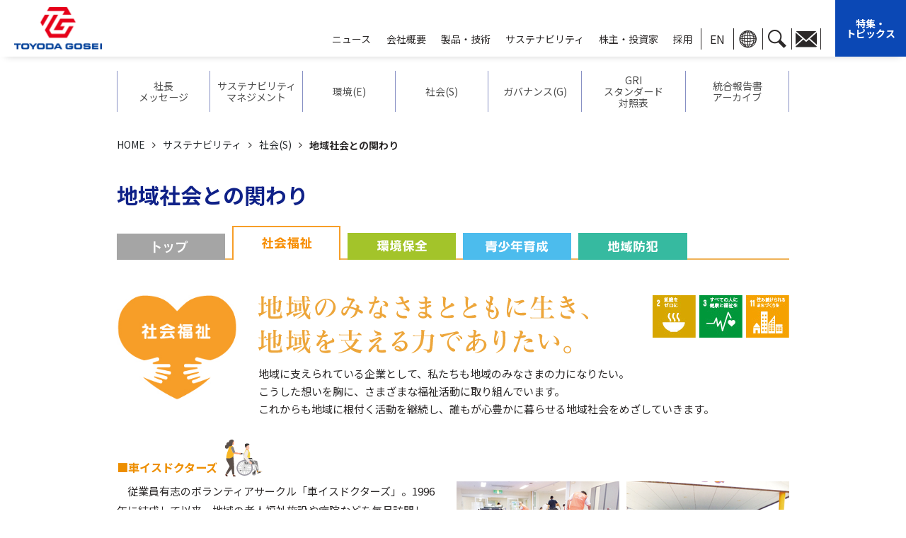

--- FILE ---
content_type: text/html; charset=UTF-8
request_url: https://www.toyoda-gosei.co.jp/csr/contribution/welfare/
body_size: 9964
content:
<!DOCTYPE html>
<html lang="ja">
<head prefix="og: https://ogp.me/ns# fb: https://ogp.me/ns/fb# website: https://ogp.me/ns/website#">
	<meta charset="utf-8">
	<meta name="viewport" content="width=device-width">
	<meta http-equiv="X-UA-Compatible" content="IE=edge">
	<title>地域社会との関わり｜豊田合成</title>
	<meta name="Keywords" content="LED,自動車部品,青色LED,LED,青色LED,内装部品,外装部品,ウェザストリップ,エアバッグ,オプトエレクトロニクス製品,自動車機能部品,福祉健康用品">
	<meta name="Description" content="豊田合成株式会社　会社概要：自動車・搬送機器等の各種輸送機器用、情報通信機器および福祉健康機器・住宅機器のゴム・プラスチック・ウレタン製品。青色LED等の半導体および半導体応用製品の製造・販売ならびに研究開発">
	<meta property="og:title" content="">
	<meta property="og:description" content="">
	<meta property="og:image" content="/img/og-main.jpg">
	<meta property="og:url" content="">
	<meta property="og:type" content="website">
	<meta property="og:site_name" content="">
	<link rel="stylesheet" href="../../../common/css/html5reset.css">
	<link rel="stylesheet" href="../../../common/css/base.css">
	<link rel="stylesheet" href="../../../common/css/parts.css">
	<link rel="stylesheet" href="../../css/csr.css">
	<link rel="stylesheet" href="../css/contribution_common.css">
	<link rel="stylesheet" href="css/welfare.css">
	<link rel="stylesheet" href="https://cdnjs.cloudflare.com/ajax/libs/font-awesome/4.6.2/css/font-awesome.css">
	<link rel="preconnect" href="https://fonts.googleapis.com">
	<link rel="preconnect" href="https://fonts.gstatic.com" crossorigin>
	<link href="https://fonts.googleapis.com/css2?family=Bubblegum+Sans&family=Noto+Sans+JP:wght@400;700;900&family=Noto+Serif+JP:wght@400;600;700&display=swap" rel="stylesheet"> 
	<link rel="icon" href="/favicon.ico">
	<!--[if lt IE 9]>
		<script src="common/js/html5shiv-printshiv.min.js"></script>
		<script src="common/js/css3-mediaqueries.js"></script>
	<![endif]-->
	<script src="../../../common/js/import.js"></script>
	<script src="/common/js/redirect.js"></script>
	<script src="../../../js/fade.js"></script>
	<script src="../../../js/tab.js"></script>
	<script src="../../common/js/sub_nav.js"></script>
</head>
<body id="sub_social05" class="p_csr underlayer">
	<div id="wrap">
		<div class="nav-bg"></div>
<header id="top-head">
	<div class="head-back"></div>
	<div class="inner">
		<div class="head-box">
			<div id="mobile-head">
				<!-- <p><span>限りない創造</span><span>社会への奉仕</span></p> -->
				<h1 class="logo">
					<a href="/" class="white"><img src="/common/img/header/logo_pc.png" alt="豊田合成株式会社"></a>
					<a href="/"><img src="/common/img/header/logo_pc.png" alt="豊田合成株式会社"></a>
				</h1>
			</div>
			<div class="right-box">
				<!--▼ SP：ハンバーガーメニューボタン -->
				<div class="global-nav-header">
					<div id="nav-toggle">
						<div> <span></span> <span></span> <span></span></div>
					</div>
				</div>
				<!--▲ SP：ハンバーガーメニューボタン -->
				<!--▼ グローバルナビゲーション -->
				<nav class="global-nav">
					<ul class="nav-list">
						<li class="nav-item mega-menu">
							<a href="javascript:void(0)" class="parent-link"><span>ニュース</span></a>
							<div class="nav-item_sub">
								<div class="flex-ttl">
									<h2>ニュース</h2>
									<div class="close-btn">×</div>
								</div>
								<div class="nav-inner">
									<ul>
										<li>
											<li class="news-link"><a href="javascript:void(0)" class="megamenu-sub2">ニュースリリース・お知らせ</a>
												<ul class="menu__second">
													<li><a href="javascript:void(0)" class="megamenu-sub3">全て</a>
														<ul class="menu__third">
																																														<a href="/news/?year=2026">2026</a>
																															<a href="/news/?year=2025">2025</a>
																															<a href="/news/?year=2024">2024</a>
																															<a href="/news/?year=2023">2023</a>
																															<a href="/news/?year=2022">2022</a>
																														<li><a href="/news/?year=2021">過去のニュース</a></li>
														</ul>
													</li>
													<li><a href="javascript:void(0)" class="megamenu-sub3">Topics</a>
														<ul class="menu__third">
																																														<a href="/news/?news_category_id=5&year=2026">2026</a>
																															<a href="/news/?news_category_id=5&year=2025">2025</a>
																															<a href="/news/?news_category_id=5&year=2024">2024</a>
																															<a href="/news/?news_category_id=5&year=2023">2023</a>
																															<a href="/news/?news_category_id=5&year=2022">2022</a>
																														<li><a href="/news/?news_category_id=5year=2021">過去のニュース</a></li>
														</ul>
													</li>
													<li>
														<a href="javascript:void(0)" class="megamenu-sub3">経営</a>
														<ul class="menu__third">
																																														<a href="/news/?news_category_id=1&year=2026">2026</a>
																															<a href="/news/?news_category_id=1&year=2025">2025</a>
																															<a href="/news/?news_category_id=1&year=2024">2024</a>
																															<a href="/news/?news_category_id=1&year=2023">2023</a>
																															<a href="/news/?news_category_id=1&year=2022">2022</a>
																														<li><a href="/news/?news_category_id=1year=2021">過去のニュース</a></li>
														</ul>
													</li>
													<li>
														<a href="javascript:void(0)" class="megamenu-sub3">製品・技術</a>
														<ul class="menu__third">
																																														<a href="/news/?news_category_id=6&year=2026">2026</a>
																															<a href="/news/?news_category_id=6&year=2025">2025</a>
																															<a href="/news/?news_category_id=6&year=2024">2024</a>
																															<a href="/news/?news_category_id=6&year=2023">2023</a>
																															<a href="/news/?news_category_id=6&year=2022">2022</a>
																														<li><a href="/news/?news_category_id=6year=2021">過去のニュース</a></li>
														</ul>
													</li>
													<li>
														<a href="javascript:void(0)" class="megamenu-sub3">環境</a>
														<ul class="menu__third">
																																														<a href="/news/?news_category_id=3&year=2026">2026</a>
																															<a href="/news/?news_category_id=3&year=2025">2025</a>
																															<a href="/news/?news_category_id=3&year=2024">2024</a>
																															<a href="/news/?news_category_id=3&year=2023">2023</a>
																															<a href="/news/?news_category_id=3&year=2022">2022</a>
																														<li><a href="/news/?news_category_id=3year=2021">過去のニュース</a></li>
														</ul>
													</li>
													<li>
														<a href="javascript:void(0)" class="megamenu-sub3">企業風土</a>
														<ul class="menu__third">
																																														<a href="/news/?news_category_id=7&year=2026">2026</a>
																															<a href="/news/?news_category_id=7&year=2025">2025</a>
																															<a href="/news/?news_category_id=7&year=2024">2024</a>
																															<a href="/news/?news_category_id=7&year=2023">2023</a>
																															<a href="/news/?news_category_id=7&year=2022">2022</a>
																														<li><a href="/news/?news_category_id=7year=2021">過去のニュース</a></li>
														</ul>
													</li>
													<li>
														<a href="javascript:void(0)" class="megamenu-sub3">地域共生・スポーツ</a>
														<ul class="menu__third">
																																														<a href="/news/?news_category_id=4&year=2026">2026</a>
																															<a href="/news/?news_category_id=4&year=2025">2025</a>
																															<a href="/news/?news_category_id=4&year=2024">2024</a>
																															<a href="/news/?news_category_id=4&year=2023">2023</a>
																															<a href="/news/?news_category_id=4&year=2022">2022</a>
																														<li><a href="/news/?news_category_id=4year=2021">過去のニュース</a></li>
														</ul>
													</li>
													<li>
														<a href="javascript:void(0)" class="megamenu-sub3">財務・株式</a>
														<ul class="menu__third">
																																														<a href="/news/?news_category_id=2&year=2026">2026</a>
																															<a href="/news/?news_category_id=2&year=2025">2025</a>
																															<a href="/news/?news_category_id=2&year=2024">2024</a>
																															<a href="/news/?news_category_id=2&year=2023">2023</a>
																															<a href="/news/?news_category_id=2&year=2022">2022</a>
																														<li><a href="/news/?news_category_id=2year=2021">過去のニュース</a></li>
														</ul>
													</li>
													<li>
														<a href="javascript:void(0)" class="megamenu-sub3">その他</a>
														<ul class="menu__third">
																																														<a href="/news/?news_category_id=99&year=2026">2026</a>
																															<a href="/news/?news_category_id=99&year=2025">2025</a>
																															<a href="/news/?news_category_id=99&year=2024">2024</a>
																															<a href="/news/?news_category_id=99&year=2023">2023</a>
																															<a href="/news/?news_category_id=99&year=2022">2022</a>
																														<li><a href="/news/?news_category_id=99year=2021">過去のニュース</a></li>
														</ul>
													</li>
												</ul>
											</li>
											<li><a href="/ir/irnews/">IRニュース</a></li>
										</li>
									</ul>
								</div>
							</div>
						</li>
						<li class="nav-item mega-menu">
							<a href="javascript:void(0)" class="parent-link">会社概要</a>
							<div class="nav-item_sub">
								<div class="flex-ttl">
									<h2>会社概要</h2>
									<div class="close-btn">×</div>
								</div>
								<div class="nav-inner">
									<ul>
										<li><a href="/kigyou/gaiyou/company/" class="megamenu-sub">基本情報</a>
											<ul class="menu__second">
												<li class="sub-top"><a href="/kigyou/gaiyou/company/">基本情報</a></li>
												<li><a href="/kigyou/gaiyou/officer/">役員一覧</a></li>
												<li><a href="/kigyou/gaiyou/calendar/">会社カレンダー</a></li>
												<li><a href="/kigyou/gaiyou/group/">関連リンク</a></li>
											</ul>
										</li>
										<li><a href="/kigyou/rinen/">理念･ビジョン</a></li>
										<li><a href="" class="megamenu-sub">拠点一覧</a>
											<ul class="menu__second">
												<li><a href="/kigyou/kyoten/japan/">日本</a></li>
												<li><a href="/kigyou/kyoten/japan2/">国内グループ会社</a></li>
												<li><a href="/kigyou/kyoten/usa/">米州</a></li>
												<li><a href="/kigyou/kyoten/asia/">アジア</a></li>
												<li><a href="/kigyou/kyoten/europe/">欧州・アフリカ</a></li>
											</ul>
										</li>
										<li><a href="/kigyou/history/">沿革</a></li>
										<li id="SportsSupport"><a href="javascript:void(0)" class="megamenu-sub">スポーツ支援</a>
											<ul class="menu__second">
												<li><a href="https://www.toyoda-gosei.co.jp/entrio/" target="_blank">豊田合成記念体育館エントリオ</a></li>
												<li><a href="https://www.wolfdogs.jp/" target="_blank">バレーボール：ウルフドッグス名古屋</a></li>
												<li><a href="https://www.toyoda-gosei.co.jp/sports/handball/" target="_blank">ハンドボール：豊田合成ブルーファルコン名古屋</a></li>
												<li><a href="https://www.toyoda-gosei.co.jp/sports/scorpions/" target="_blank">バスケットボール：豊田合成スコーピオンズ</a></li>
											</ul>
										</li>
										<li><a href="/kigyou/library/">ライブラリー</a></li>
									</ul>
								</div>
							</div>
						</li>
						<li class="nav-item mega-menu">
							<a href="javascript:void(0)" class="parent-link"><span>製品・技術</span></a>
							<div class="nav-item_sub">
								<div class="flex-ttl">
									<h2>製品・技術</h2>
									<div class="close-btn">×</div>
								</div>
								<div class="nav-inner">
									<ul>
										<li><a href="/seihin/safety/">セーフティシステム製品</a></li>
										<li><a href="/seihin/naigaisou/">内外装部品</a></li>
										<li><a href="/seihin/kinou/">機能部品</a></li>
										<li><a href="/seihin/body/">ウェザストリップ製品</a></li>
										<li><a href="/seihin/newvalue/">新価値事業</a></li>
										<li><a href="https://res00.base.shop/" target="_blank">エシカルブランド Re-S(リーズ)</a></li>
										<li><a href="javascript:void(0)" class="megamenu-sub">技術</a>
										<ul class="menu__second">
											<li><a href="/seihin/technology/technical/">技術力</a></li>
											<li><a href="/seihin/technology/theme/">特集・トピックス</a></li>
											<!-- <li><a href="javascript:void(0)" class="megamenu-sub3">特集・トピックス</a>
												<ul class="menu__third">
													<li class="sub-top"><a href="/seihin/technology/theme/">特集・トピックス</a></li>
													<li class="anker"><a href="/seihin/technology/theme/#theme02">交通死亡事故の低減</a></li>
													<li class="anker"><a href="/seihin/technology/theme/#theme01">クルマの様変わりへの対応</a></li>
													<li class="anker"><a href="/seihin/technology/theme/#theme04">脱炭素・循環型社会の構築</a></li>
													<li class="anker"><a href="/seihin/technology/theme/#theme03">新規事業の創出</a></li>
												</ul>
											</li> -->
											<li><a href="/seihin/technology/report/">技報</a></li>
											<li><a href="/seihin/technology/kenkyu_form2/">公的研究費の管理体制について</a></li>
										</ul>
										</li>
									</ul>
								</div>
							</div>
						</li>
						<li class="nav-item mega-menu">
							<a href="javascript:void(0)" class="parent-link">サステナビリティ</a>
							<div class="nav-item_sub">
								<div class="flex-ttl">
									<h2><a href="/csr/">サステナビリティ</a></h2>
									<div class="close-btn">×</div>
								</div>
								<div class="nav-inner">
									<ul>
										<li class="spStyle"><a href="/csr/">トップ</a></li>
										<li><a href="/csr/greeting/">社長メッセージ</a></li>
										<li><a href="/csr/think/management_system/" class="megamenu-sub">サステナビリティマネジメント</a>
											<ul class="menu__second">
												<li><a href="/csr/think/management_system/">マネジメントシステム</a></li>
												<li><a href="/csr/think/process/">価値創造プロセス</a></li>
												<li><a href="/csr/think/materiality/">マテリアリティ</a></li>
												<li><a href="/csr/think/stakeholders/">ステークホルダーとの関わり</a></li>
											</ul>
										</li>
										<li><a href="/csr/environmental/">環境（E）</a></li>
										<!--
										<li class="environmental-link"><a href="/csr/environmental/" class="megamenu-sub">環境（E）</a>
											<ul class="menu__second">
												<li><a href="/csr/environmental/report1/">全ての事業活動を通じて環境保全に貢献</a></li>
												<li><a href="/csr/environmental/report2/">環境取組みプラン</a></li>
												<li><a href="/csr/environmental/report3/">脱炭素社会の構築</a></li>
												<li><a href="/csr/environmental/report4/">循環型社会の構築</a></li>
												<li><a href="/csr/environmental/report5/">環境保全と自然共生社会の構築</a></li>
												<li><a href="/csr/environmental/report6/">環境マネジメント</a></li>
												<li><a href="/csr/environmental/report13/">外部団体との協業</a></li>
												<li><a href="/csr/environmental/report7/">国内外関係会社の取り組み</a></li>
												<li><a href="/csr/environmental/report8/pdf/environmental_data_2021.pdf" target="_blank">環境データ</a></li>
												<li><a href="/csr/environmental/report9/">第三者検証</a></li>
												<li><a href="/csr/environmental/report12/">TCFD</a></li>
												<li><a href="/csr/environmental/report10/">ガイドライン対照表</a></li>
												<li><a href="/csr/environmental/report11/">外部評価</a></li>
												<li><a href="/kigyou/library/#">活動紹介映像</a></li>
											</ul>
										</li>
										-->
										<li><a href="/csr/social/">社会（S）</a></li>
										<!--
										<li><a href="/csr/social/report2/" class="megamenu-sub">社会（S）</a>
											<ul class="menu__second">
												<li><a href="javascript:void(0);" class="megamenu-sub2">従業員との関わり</a>
													<ul class="menu__third">
														<li class="sub-top"><a href="/csr/social/report2/">従業員との関わり</a></li>
														<li><a href="/csr/social/report2/#PersonnelStrategy">人材戦略</a></li>
														<li><a href="/csr/social/report2/#Respect">人権の尊重</a></li>
														<li><a href="/csr/social/report2/#jinzai_ikusei">人材育成の促進</a></li>
														<li><a href="/csr/social/report2/#diversePersonnel">多様な人材の雇用</a></li>
														<li><a href="/csr/social/report2/#Comfortable">働きやすい風土づくり</a></li>
														<li><a href="/csr/social/report2/#SafetyHealth">安全衛生</a></li>
														<li><a href="/csr/social/report2/#HealthManagement">健康経営</a></li>
													</ul>
												</li>
												<li><a href="javascript:void(0);" class="megamenu-sub2">お客様との関わり</a>
													<ul class="menu__third">
														<li class="sub-top"><a href="/csr/social/report1/">お客様との関わり</a></li>
														<li><a href="/csr/social/report1/#hinshitu_hosyo">品質保証</a></li>
														<li><a href="/csr/social/report1/#WorkActivities">営業活動</a></li>
													</ul>
												</li>
												<li><a href="/csr/social/report3/">株主との関わり</a></li>
												<li><a href="javascript:void(0);" class="megamenu-sub2">サプライヤーとの関わり</a>
													<ul class="menu__third">
														<li class="sub-top"><a href="/csr/social/report4/">サプライヤーとの関わり</a></li>
														<li><a href="/csr/social/report4/#SupplyChainManagement">サプライチェーンマネジメント</a></li>
														<li><a href="/csr/social/report4/#Initiatives">サプライヤーとの取り組み</a></li>
														<li><a href="/csr/social/report4/#InHouse">社内の取り組み</a></li>
													</ul>
												</li>
												<li><a href="/csr/contribution/">地域社会との関わり</a></li>
											</ul>
										</li>
										-->
										<li><a href="/csr/governance/">ガバナンス（G）</a></li>
										<!--
										<li><a href="/csr/governance/" class="megamenu-sub">ガバナンス（G）</a>
											<ul class="menu__second">
												<li><a href="javascript:void(0);" class="megamenu-sub2">コーポレート・ガバナンス</a>
													<ul class="menu__third">
														<li class="sub-top"><a href="/csr/governance/corporate/">コーポレート・ガバナンス</a></li>
														<li><a href="/csr/governance/corporate/#Basic">基本的な考え方</a></li>
														<li><a href="/csr/governance/corporate/#System">コーポレート・ガバナンス体制</a></li>
														<li><a href="/csr/governance/corporate/#Internal">内部統制システム</a></li>
														<li><a href="/csr/governance/corporate/#Member">役員</a></li>
														<li><a href="/csr/governance/corporate/#Compensation">役員報酬等について</a></li>
													</ul>
												</li>
												<li><a href="/csr/governance/risk_management/">リスクマネジメント</a></li>
												<li><a href="/csr/governance/compliance/">コンプライアンス</a></li>
												<li><a href="/csr/governance/chizai/">知的財産活動</a></li>
											</ul>
										</li>
										-->
										<li><a href="/csr/gri/">GRIスタンダード対照表</a></li>
										<li><a href="/csr/dl/">統合報告書アーカイブ</a></li>
									</ul>
								</div>
							</div>
						</li>
						<li class="nav-item mega-menu">
							<a href="javascript:void(0)" class="parent-link">株主・投資家</a>
							<div class="nav-item_sub">
								<div class="flex-ttl">
									<h2><a href="/ir/">株主・投資家</a></h2>
									<div class="close-btn">×</div>
								</div>
								<div class="nav-inner">
									<ul>
										<li class="spStyle"><a href="/ir/">トップ</a></li>
										<li><a href="/ir/information/" class="megamenu-sub">IR情報</a>
											<ul class="menu__second">
												<li><a href="/ir/information/">IR情報</a></li>
												<li><a href="/ir/irnews/">IRニュース</a></li>
												<li><a href="/ir/ir_calender/">IRカレンダー</a></li>
												<li><a href="/ir/ir_mail/">IRメール配信サービス</a></li>
											</ul>
										</li>
										<li><a href="/ir/document/" class="megamenu-sub">IR資料</a>
											<ul class="menu__second">
												<li><a href="/ir/document/">IR資料</a></li>
												<li><a href="/ir/document/accounts_data/">決算短信</a></li>
												<li><a href="/ir/document/presentation/">決算説明会</a></li>
												<li><a href="/ir/document/securities/">有価証券報告書・半期報告書</a></li>
												<li><a href="/csr/dl/">統合報告書</a></li>
												<li><a href="/ir/document/#FinancialData">財務データ集</a></li>
												<li><a href="/ir/document/other/">その他資料</a></li>
											</ul>
										</li>
										<li><a href="/ir/results/" class="megamenu-sub">財務・業績情報</a>
											<ul class="menu__second">
												<li><a href="/ir/results/">経営成績</a></li>
												<li><a href="/ir/results/financial/">財政状態</a></li>
												<li><a href="/ir/results/cashflow/">キャッシュ・フローの状況</a></li>
												<li><a href="/ir/results/chart/">チャートジェネレーター</a></li>
											</ul>
										</li>
										<li><a href="/ir/shares/" class="megamenu-sub">株価・株式情報</a>
											<ul class="menu__second">
												<li><a href="/ir/shares/">株価・株式情報</a></li>
												<li><a href="/ir/shares/circumstances/">株式の状況</a></li>
												<li><a href="/ir/shares/quote/">株価情報・株主メモ</a></li>
												<li><a href="/ir/shares/dividend/">配当の推移</a></li>
												<li><a href="/ir/shares/meeting/">株主総会</a></li>
											</ul>
										</li>
										<li class="ir-link"><a href="/ir/corporate/" class="megamenu-sub">会社概要</a>
											<ul class="menu__second">
												<li><a href="/ir/corporate/">会社概要</a></li>
												<li><a href="/ir/greeting/">社長メッセージ</a></li>
												<li><a href="/kigyou/gaiyou/company/">基本情報</a></li>
												<li><a href="/kigyou/history/">沿革</a></li>
												<li><a href="/kigyou/rinen/#rinen">経営理念</a></li>
												<li><a href="/ir/common/pdf/BusinessPlan2030.pdf" target="_blank">2030事業計画</a></li>
												<li><a href="/kigyou/gaiyou/officer/">役員一覧</a></li>
												<li><a href="/csr/governance/corporate/">コーポレートガバナンス</a></li>
												<li><a href="/kigyou/library/">企業情報</a></li>
											</ul>
										</li>
										<li><a href="/ir/individual/aboutus/" class="megamenu-sub">個人投資家の皆様へ</a>
											<ul class="menu__second">
												<li><a href="/ir/individual/aboutus/">早分かり豊田合成</a></li>
												<li><a href="/ir/individual/strength/">コアと強み</a></li>
												<li><a href="/ir/individual/strategy/">成長戦略</a></li>
												<li><a href="/ir/individual/life/">暮らしとつながる豊田合成</a></li>
												<li><a href="/ir/individual/investing/">投資をお考えの皆様へ</a></li>
											</ul>
										</li>
										<li><a href="/ir/other/" class="megamenu-sub">その他</a>
											<ul class="menu__second">
												<li><a href="/ir/other/">その他</a></li>
												<li><a href="/ir/disclosurepolicy/">ディスクロージャーポリシー</a></li>
												<li><a href="/ir/analyst/">アナリスト・カバレッジ</a></li>
												<li><a href="/ir/shares/soneki/">電子公告</a></li>
												<li><a href="/ir/exemption/">免責事項</a></li>
												<li><a href="/ir/faq/">FAQ</a></li>
												<li><a href="/contact/ir_form/">お問い合わせ</a></li>
												<li><a href="/ir/sitemap/">IRサイトマップ</a></li>
											</ul>
										</li>
									</ul>
								</div>
							</div>
						</li>
						<li class="nav-item">
							<a href="https://www.toyoda-gosei.co.jp/recruit/info/" target="_blank">採用</a>
						</li>
						<ul class="sub-iconBox pcStyle">
							<li><a href="https://www.toyoda-gosei.com/">EN</a></li>
							<li class="lang-link"><a href="javascript:void(0)" class="parent-link"><img src="/common/img/header/header-icon01_bk.png" alt=""></a>
							<div class="nav-item_sub">
								<div class="nav-inner">
									<ul>
										<li><a href="https://www.toyoda-gosei.co.jp/">日本</a>/</li>
										<li><a href="http://www.toyodagosei.com/" target="_blank">米州</a>/</li>
										<li><a href="http://www.toyoda-gosei-china.com/" target="_blank">中国</a>/</li>
										<li><a href="https://www.tgcz.cz/" target="_blank">欧州</a></li>
									</ul>
								</div>
							</div>
							</li>
							<li><a href="javascript:void(0)" class="parent-link"><img src="/common/img/header/header-icon02_bk.png" alt=""></a>
							<div class="nav-item_sub">
								<div id="search" class="search-box">
									<script async src="https://cse.google.com/cse.js?cx=a7d65d39c87be44f1">
									</script>
									<div class="gcse-searchbox-only"></div>
									<!-- /search -->
								</div>
							</div>
							</li>
							<li><a href="/contact/"><img src="/common/img/header/header-icon03_bk.png" alt=""></a></li>
						</ul>
						<a href="/seihin/technology/theme/" class="topics_link spStyle">特集・<br>トピックス</a>
						<ul class="sub-iconBox sp-subflex">
							<li><a href="https://www.toyoda-gosei.com/">EN</a></li>
							<li class="lang-link"><a href="javascript:void(0)" class="parent-link"><img src="/common/img/header/header-icon01_bk.png" alt=""></a>
							<div class="nav-item_sub">
								<div class="nav-inner">
									<ul>
										<li><a href="https://www.toyoda-gosei.co.jp/">日本</a>/</li>
										<li><a href="http://www.toyodagosei.com/" target="_blank">米州</a>/</li>
										<li><a href="http://www.toyoda-gosei-china.com/" target="_blank">中国</a>/</li>
										<li><a href="https://www.tgcz.cz/" target="_blank">欧州</a></li>
									</ul>
								</div>
							</div>
							</li>
							<li><a href="javascript:void(0)" class="parent-link"><img src="/common/img/header/header-icon02_bk.png" alt=""></a>
							<div class="nav-item_sub">
								<div id="search" class="search-box">
									<script async src="https://cse.google.com/cse.js?cx=a7d65d39c87be44f1">
									</script>
									<div class="gcse-searchbox-only"></div>
									<!-- /search -->
								</div>
							</div>
							</li>
							<li><a href="/contact/"><img src="/common/img/header/header-icon03_bk.png" alt=""></a></li>
						</ul>
					</ul>
				</nav>
				<!--▲ グローバルナビゲーション -->
			</div>
			<a href="/seihin/technology/theme/" class="topics_link pcStyle">特集・<br>トピックス</a>
		</div>
	</div>
</header>		<div id="mainBlock">
			<div id="contentsBlock">
				<div class="sub_nav">
	<div class="sub_menu"><a href="#">MENU</a></div>
	<div class="accordion_wrap">
		<ul class="accordion">
			<li id="Greeting"><a href="/csr/greeting/">社長<br class="pcStyle_csr">メッセージ</a></li>
			<li id="Think" class="sub_arrow">
				<span class="pcStyle"><a href="/csr/think/management_system/">サステナビリティ<br class="pcStyle_csr">マネジメント</a></span>
				<div class="sub_nav02">
					<div class="nav02_inner">
						<div class="nav02_title">
							<p>サステナビリティ<br class="pcStyle_csr">マネジメント</p>
						</div>
						<div class="nav02_list">
							<ul>
								<li class="think01"><a href="/csr/think/management_system/">マネジメントシステム</a></li>
							</ul>
							<ul>
								<li class="think04"><a href="/csr/think/process/">価値創造プロセス</a></li>
							</ul>
							<ul>
								<li class="think02"><a href="/csr/think/materiality/">マテリアリティ</a></li>
							</ul>
							<ul>
								<li class="think03"><a href="/csr/think/stakeholders/">ステークホルダーとの関わり</a></li>
							</ul>
						</div>
					</div>
				</div>
				<span class="spStyle"><a href="#">サステナビリティマネジメント</a>
					<div class="accordion_inner">
						<ul class="accordion">
							<li class="think01 mb0"><a href="/csr/think/management_system/">マネジメントシステム</a></li>
							<li class="think04 mb0"><a href="/csr/think/process/">価値創造プロセス</a></li>
							<li class="think02 mb0"><a href="/csr/think/materiality/">マテリアリティ</a></li>
							<li class="think03 mb0"><a href="/csr/think/stakeholders/">ステークホルダーとの関わり</a></li>
						</ul>
					</div>
				</span>
			</li>
			<li id="Environmental" class="sub_arrow">
				<span class="pcStyle"><a href="/csr/environmental/">環境(E)</a></span>
				<div class="sub_nav02">
					<div class="nav02_inner">
						<div class="nav02_title">
							<p>環境(E)</p>
						</div>
						<div class="nav02_list">
							<ul>
								<li class="environmental01"><a href="/csr/environmental/report1">全ての事業活動を通じて環境保全に貢献</a></li>
								<li class="environmental05"><a href="/csr/environmental/report5">環境保全と自然共生社会の構築</a></li>
								<li class="environmental03"><a href="/csr/environmental/report3">脱炭素社会の構築</a></li>
								<li class="environmental04"><a href="/csr/environmental/report4">循環型社会の構築</a></li>
								<li class="environmental13"><a href="/csr/environmental/report12">TCFD/TNFD</a></li>
							</ul>
							<ul>
								<li class="environmental06"><a href="/csr/environmental/report6">環境マネジメント</a></li>
								<li class="environmental00"><a href="/csr/environmental/report2/pdf/seventh_environmental_action_plan.pdf" target="_blank">第7次環境取り組みプラン</a></li>
								<li class="environmental08"><a href="/csr/environmental/report8">環境データ</a></li>
								<li class="environmental02"><a href="/csr/environmental/report14">取り組み事例</a></li>
								<li class="environmental14"><a href="/csr/environmental/report13">外部団体との協業</a></li>
								<li class="environmental07"><a href="/csr/environmental/report15">SBT認定</a></li>
							</ul>
							<ul>
								<li class="environmental09"><a href="/csr/environmental/report9">第三者検証</a></li>
								<li class="environmental11"><a href="/csr/environmental/report11">外部評価</a></li>
							</ul>
						</div>
					</div>
				</div>
				<span class="spStyle"><a href="#">環境(E)</a>
					<div class="accordion_inner">
						<ul class="accordion">
							<li class="environmental01"><a href="/csr/environmental/report1">全ての事業活動を通じて環境保全に貢献</a></li>
							<li class="environmental05"><a href="/csr/environmental/report5">環境保全と自然共生社会の構築</a></li>
							<li class="environmental03"><a href="/csr/environmental/report3">脱炭素社会の構築</a></li>
							<li class="environmental04"><a href="/csr/environmental/report4">循環型社会の構築</a></li>
							<li class="environmental13"><a href="/csr/environmental/report12">TCFD/TNFD</a></li>
							<li class="environmental06"><a href="/csr/environmental/report6">環境マネジメント</a></li>
							<li class="environmental02"><a href="/csr/environmental/report2/pdf/seventh_environmental_action_plan.pdf" target="_blank">第7次環境取り組みプラン</a></li>
							<li class="environmental08"><a href="/csr/environmental/report8">環境データ</a></li>
							<li class="environmental02"><a href="/csr/environmental/report14">取り組み事例</a></li>
							<li class="environmental14"><a href="/csr/environmental/report13">外部団体との協業</a></li>
							<li class="environmental07"><a href="/csr/environmental/report15">SBT認定</a></li>
							<li class="environmental09"><a href="/csr/environmental/report9">第三者検証</a></li>
							<li class="environmental11"><a href="/csr/environmental/report11">外部評価</a></li>
						</ul>
					</div>
				</span>
			</li>
			<li id="Social" class="sub_arrow">
				<span class="pcStyle"><a href="/csr/social/">社会(S)</a></span>
				<div class="sub_nav02">
					<div class="nav02_inner">
						<div class="nav02_title">
							<p>社会(S)</p>
						</div>
						<div class="nav02_list">
							<ul>
								<li class="social02 mega">
									<a href="/csr/social/report2">従業員との関わり</a>
									<div class="mega_flex">
										<ul>
											<li><a href="/csr/social/report2/#Revitalization">人と組織の活性化</a></li>
											<li><a href="/csr/social/report2/#Respect">人権の尊重</a></li>
											<li><a href="/csr/social/report2/#jinzai_ikusei">人材育成の促進</a></li>
											<li><a href="/csr/social/report2/#diversePersonnel">豊田合成のダイバーシティ&amp;インクルージョン</a></li>
										</ul>
										<ul>
											<li><a href="/csr/social/report2/#Comfortable">働きやすい風土づくり</a></li>
											<li><a href="/csr/social/report2/#SafetyHealth">安全衛生</a></li>
											<li><a href="/csr/social/report2/#HealthManagement">健康経営</a></li>
										</ul>
									</div>
								</li>
							</ul>
							<ul>
								<li class="social01 mega">
									<a href="/csr/social/report1">お客様との関わり</a>
									<ul>
										<li><a href="/csr/social/report1/#hinshitu_hosyo">品質保証</a></li>
										<li><a href="/csr/social/report1/#WorkActivities">営業活動</a></li>
									</ul>
								</li>
								<li class="social03"><a href="/csr/social/report3">株主との関わり</a></li>
							</ul>
							<ul>
								<li class="social04 mega">
									<a href="/csr/social/report4">サプライヤーとの関わり</a>
									<ul>
										<li><a href="/csr/social/report4/#SupplyChainManagement">サプライチェーンマネジメント</a></li>
										<li><a href="/csr/social/report4/#Initiatives">サプライヤーとの取り組み</a></li>
										<li><a href="/csr/social/report4/#InHouse">社内の取り組み</a></li>
									</ul>
								</li>
								<li class="social05 mega">
									<a href="/csr/contribution/">地域社会との関わり</a>
									<ul>
										<li><a href="/csr/mori/">工場の森づくり</a></li>
									</ul>
								</li>
							</ul>
						</div>
					</div>
				</div>
				<span class="spStyle"><a href="#">社会(S)</a>
					<div class="accordion_inner">
						<ul class="accordion">
							<li class="social02 sp_mega">
								<a href="/csr/social/report2">従業員との関わり</a>
								<ul>
									<li><a href="/csr/social/report2/#PersonnelStrategy">人材戦略</a></li>
									<li><a href="/csr/social/report2/#Respect">人権の尊重</a></li>
									<li><a href="/csr/social/report2/#jinzai_ikusei">人材育成の促進</a></li>
									<li><a href="/csr/social/report2/#diversePersonnel">豊田合成のダイバーシティ&amp;インクルージョン</a></li>
									<li><a href="/csr/social/report2/#Comfortable">働きやすい風土づくり</a></li>
									<li><a href="/csr/social/report2/#SafetyHealth">安全衛生</a></li>
									<li><a href="/csr/social/report2/#HealthManagement">健康経営</a></li>
								</ul>
							</li>
							<li class="social01 sp_mega">
								<a href="/csr/social/report1">お客様との関わり</a>
								<ul>
									<li><a href="/csr/social/report1/#hinshitu_hosyo">品質保証</a></li>
									<li><a href="/csr/social/report1/#WorkActivities">営業活動</a></li>
								</ul>
							</li>
							<li class="social03"><a href="/csr/social/report3">株主との関わり</a></li>
							<li class="social04 sp_mega">
								<a href="/csr/social/report4">サプライヤーとの関わり</a>
								<ul>
									<li><a href="/csr/social/report4/#SupplyChainManagement">サプライチェーンマネジメント</a></li>
									<li><a href="/csr/social/report4/#Initiatives">サプライヤーとの取り組み</a></li>
									<li><a href="/csr/social/report4/#InHouse">社内の取り組み</a></li>
								</ul>
							</li>
							<li class="social05 sp_mega">
								<a href="/csr/contribution/">地域社会との関わり</a>
								<ul>
									<li><a href="/csr/mori/">工場の森づくり</a></li>
								</ul>
							</li>
						</ul>
					</div>
				</span>
			</li>
			<li id="Governance" class="sub_arrow">
				<span class="pcStyle"><a href="/csr/governance/">ガバナンス(G)</a></span>
				<div class="sub_nav02">
					<div class="nav02_inner">
						<div class="nav02_title">
							<p>ガバナンス(G)</p>
						</div>
						<div class="nav02_list">
							<ul>
								<li class="governance01 mb0 mega">
									<a href="/csr/governance/corporate/">コーポレート・ガバナンス</a>
									<div class="mega_flex">
										<ul>
											<li><a href="/csr/governance/corporate/#Basic">基本的な考え方</a></li>
											<li><a href="/csr/governance/corporate/#System">コーポレート・ガバナンス体制</a></li>
											<li><a href="/csr/governance/corporate/#Internal">内部統制システム</a></li>
										</ul>
										<ul>
											<li><a href="/csr/governance/corporate/#Compensation">役員報酬等について</a></li>
											<li><a href="/csr/governance/corporate/#Member">役員</a></li>
										</ul>
									</div>
								</li>
							</ul>
							<ul>
								<li class="governance03 mb0"><a href="/csr/governance/risk_management">リスクマネジメント</a></li>
								<li class="governance02 mb0"><a href="/csr/governance/compliance">コンプライアンス</a></li>
								<li class="governance05 mb0 mega">
									<a href="/csr/governance/chizai/">知的財産活動</a>
									<div class="mega_flex">
										<ul>
											<li><a href="/csr/governance/chizai/#Basic">基本的な考え方</a></li>
											<li><a href="/csr/governance/chizai/#Structure">推進体制</a></li>
											<li><a href="/csr/governance/chizai/#Activities">具体的な取り組み</a></li>
										</ul>
									</div>
								</li>
							</ul>
						</div>
					</div>
				</div>
				<span class="spStyle"><a href="#">ガバナンス(G)</a>
					<div class="accordion_inner">
						<ul class="accordion">
							<li class="governance01 sp_mega">
								<a href="/csr/governance/corporate">コーポレート・ガバナンス</a>
								<ul>
									<li><a href="/csr/governance/corporate/#Basic">基本的な考え方</a></li>
									<li><a href="/csr/governance/corporate/#System">コーポレート・ガバナンス体制</a></li>
									<li><a href="/csr/governance/corporate/#Internal">内部統制システム</a></li>
									<li><a href="/csr/governance/corporate/#Compensation">役員報酬等について</a></li>
									<li><a href="/csr/governance/corporate/#Member">役員</a></li>
								</ul>
							</li>
							<li class="governance03 mb0"><a href="/csr/governance/risk_management">リスクマネジメント</a></li>
							<li class="governance02 mb0"><a href="/csr/governance/compliance">コンプライアンス</a></li>
							<li class="governance05 sp_mega">
								<a href="/csr/governance/chizai">知的財産活動</a>
								<ul>
									<li><a href="/csr/governance/chizai/#Basic">基本的な考え方</a></li>
									<li><a href="/csr/governance/chizai/#Structure">推進体制</a></li>
									<li><a href="/csr/governance/chizai/#Activities">具体的な取り組み</a></li>
								</ul>
							</li>
						</ul>
					</div>
				</span>
			</li>
			<li id="Gri"><a href="/csr/gri/">GRI<br class="pcStyle_csr">スタンダード<br class="pcStyle_csr">対照表</a></li>
			<li id="Dl"><a href="/csr/dl/">統合報告書<br class="pcStyle_csr">アーカイブ</a></li>
		</ul>
	</div>
</div>				<div class="container">
					<div class="crumb_wrapper">
						<ol class="crumb">
							<li><a href="../../../">HOME</a></li>
							<li><a href="../../">サステナビリティ</a></li>
							<li><a href="../../social/">社会(S)</a></li>
							<li>地域社会との関わり</li>
						</ol>
					</div>
				</div>
				<article>
					<div class="container">
						<section class="mainBox">
							<section>
								<div class="icon_area mt0">
									<h3 class="flt_l mt0">地域社会との関わり</h3>
								</div>
							</section>
							<div class="tabBlock">
								<ul class="pcStyle">
									<li><a href="../"><img src="../img/tab_report5_001.gif" alt="トップ" class="over"></a></li>
									<li><a href="./"><img src="../img/tab_report5_002ov.gif" alt="社会福祉"></a></li>
									<li><a href="../conservation/"><img src="../img/tab_report5_003.gif" alt="環境保全" class="over"></a></li>
									<li><a href="../growth/"><img src="../img/tab_report5_004.gif" alt="青少年育成" class="over"></a></li>
									<li class="mr0"><a href="../crime/"><img src="../img/tab_report5_005.gif" alt="地域防犯" class="over"></a></li>
								</ul>
								<ul class="spStyle">
									<li><a href="../">トップ</a></li>
									<li class="on"><a href="./">社会福祉</a></li>
									<li><a href="../conservation/">環境保全</a></li>
									<li><a href="../growth/">青少年育成</a></li>
									<li class="mr0"><a href="../crime/">地域防犯</a></li>
								</ul>
								<!--/tabBlock--></div>
								<section>
									<!-- PC用-->
									<div class="contribution_box flex pcStyle">
										<figure><img src="img/img_welfare_001_pc.jpg" alt="社会福祉"></figure>
										<div class="middle">
											<h4 class="title mt0"><img src="img/ttl_welfare_001.png" alt="地域のみなさまとともに生き、地域を支える力でありたい。"></h4>
											<p class="leadtxt">地域に支えられている企業として、私たちも地域のみなさまの力になりたい。<br>こうした想いを胸に、さまざまな福祉活動に取り組んでいます。<br>これからも地域に根付く活動を継続し、誰もが心豊かに暮らせる地域社会をめざしていきます。</p>
											<div class="icon"><img src="../../img/icon/icon-02.jpg" alt=""><img src="../../img/icon/icon-03.jpg" alt=""><img src="../../img/icon/icon-11.jpg" alt=""></div>
										</div>
										<!--/contribution_box-->
									</div>
									<!--/ PC用-->
									<!-- SP用-->
									<div class="contribution_box spStyle">
										<figure><img src="img/img_welfare_001_sp.jpg" alt="社会福祉"></figure>
										<h4 class="title mt20"><img src="img/ttl_welfare_001.png" alt="地域のみなさまとともに生き、地域を支える力でありたい。"></h4>
											<p class="leadtxt">地域に支えられている企業として、私たちも地域のみなさまの力になりたい。<br>こうした想いを胸に、さまざまな福祉活動に取り組んでいます。<br>これからも地域に根付く活動を継続し、誰もが心豊かに暮らせる地域社会をめざしていきます。</p>
										<!--/contribution_box-->
									</div>
									<!--/ SP用-->
								</section>
								<section>
									<figure class="spStyle mt10"><img src="img/icon_welfare_001_sp.gif" alt=""></figure>
									<h5 class="hd_ttl welfaretxt icon01">■車イスドクターズ</h5>
									<div class="imgbox pic_img_box">
									<div class="imgL">
										<p>従業員有志のボランティアサークル「車イスドクターズ」。1996年に結成して以来、地域の老人福祉施設や病院などを毎月訪問し、年間500台以上を修理しています。</p>
										<!--/imgL--></div>
									<div class="imgR pic_box">
										<ul>
											<li><img src="img/pic_welfare_001.jpg" alt=""></li>
											<li><img src="img/pic_welfare_002.jpg" alt=""></li>
										</ul>
										<!--/imgR--></div>
									<!--/pic_img_box--></div>
								</section>
							<section class="marginBox">
								<figure class="spStyle"><img src="img/icon_welfare_002_sp.gif" alt=""></figure>
								<h5 class="hd_ttl welfaretxt icon02">■障がい者施設の物品販売</h5>
								<div class="imgbox pic_img_box">
									<div class="imgL">
										<p>障がい者施設に通う方々の自立を支援するために、毎月9事業所の食堂において各地域の障がい者施設に販売する場を提供しています。売上金は施設の運用資金として活用されています。</p>
										<!--/imgL--></div>
									<div class="imgR pic_box">
										<ul>
											<li><img src="img/pic_welfare_003.jpg" alt=""></li>
										</ul>
										<!--/imgR--></div>
									<!--/pic_img_box--></div>
							</section>
							<section class="marginBox">
								<figure class="spStyle"><img src="img/icon_welfare_005_sp.gif" alt=""></figure>
								<h5 class="hd_ttl welfaretxt icon05">■地域のこども食堂への寄付</h5>
								<div class="imgbox pic_img_box">
									<div class="imgL">
										<p>当社では､貧困率の高いひとり親世帯や子どもたちを支援しており､地域の生活困窮者を支援している施設を通じてこども食堂への寄贈を行っています｡また、各事業所食堂で定期的に実施している障がい者施設販売の場で施設のご協力のもと、チャリティー商品の販売を行い、その売り上げの一部と従業員募金を地域の社会福祉協議会へ贈呈し子ども食堂の活動資金に活用いただいています。</p>
										<!--/imgL--></div>
									<div class="imgR pic_box">
										<ul>
											<li><img src="img/pic_welfare_011.jpg" alt=""></li>
											<li><img src="img/pic_welfare_012.jpg" alt=""></li>
										</ul>
										<!--/imgR--></div>
									<!--/pic_img_box--></div>
							</section>
							<section class="marginBox">
								<figure class="spStyle"><img src="img/icon_welfare_003_sp.gif" alt=""></figure>
								<h5 class="hd_ttl welfaretxt icon03">■ハートフルメニュー募金による寄贈</h5>
								<div class="imgbox pic_img_box">
									<div class="imgL">
										<p>気軽に参加できる社会貢献活動として、8事業所の食堂において1食ごとに10円が募金される「ハートフルメニュー」を2010年4月から導入しています。集められた募金で車イスやリハビリ器具などを購入し、支援学校や地域の福祉施設などへ寄贈しています。</p>
										<!--/imgL--></div>
									<div class="imgR pic_box">
										<ul>
											<li><img src="img/pic_welfare_004.jpg" alt=""></li>
											<li><img src="img/pic_welfare_005.jpg" alt=""></li>
										</ul>
										<!--/imgR--></div>
									<!--/pic_img_box--></div>
							</section>
							<section class="marginBox">
								<figure class="spStyle"><img src="img/icon_welfare_004_sp.gif" alt=""></figure>
								<h5 class="hd_ttl welfaretxt icon04">■フードバンク</h5>
								<div class="imgbox pic_img_box">
									<div class="imgL">
										<p>消費期限を間近に控えた社内の防災備蓄食料品や従業員が持ち寄った食料品を、「もったいないをありがとうに」を掲げるセカンドハーベスト名古屋（フードバンクNPO団体）などに寄贈し、生活困窮者に提供活用いただくことで地域社会に貢献しています。</p>
										<figure class="mt10 mb10"><img src="img/img_welfare_002.jpg" alt=""></figure>
										<!--/imgL--></div>
									<div class="imgR pic_box">
										<ul>
											<li><img src="img/pic_welfare_006.jpg" alt=""></li>
											<li><img src="img/pic_welfare_010.jpg" alt=""></li>
										</ul>
										<!--/imgR--></div>
									<!--/pic_img_box--></div>
							</section>
							<section>
								<h5 class="hd09">TGグループでの支援活動</h5>
								<h5 class="hd_ttl mt20">■重度障がい者の自立支援（TGウェルフェア(株)）</h5>
								<p>大企業を中心に、障がい者雇用が増えるなか、グループ企業のTGウェルフェアでは「重度障がい者の自立支援」を進めています。就労定着だけでなく、社会人として“自立”  するために、家族や母校などの関係者と連携して、生活領域でのサポートも行っています。</p>
								<div class="step_area">
									<h5 class="hd_ttl welfaretxt">自立支援のステップ</h5>
									<ul>
										<li><img src="img/pic_welfare_007.jpg" alt=""><span>雇用</span></li>
										<li><img src="img/icon_welfare_pc.gif" class="js-image-switch"></li>
										<li><img src="img/pic_welfare_008.jpg" alt=""><span>生活指導</span></li>
										<li><img src="img/icon_welfare_pc.gif" class="js-image-switch"></li>
										<li class="mr0"><img src="img/pic_welfare_009.jpg" alt=""><span>自立した生計</span></li>
									</ul>
									<!--/step_area-->
								</div>
								<div class="welfare_box">
								<p>TGウェルフェア(株)は<span class="red2"><strong>「特例子会社」</strong></span>の認定を取得しています。（2010年9月～）</p>
								</div>
							</section>
						</section>
						<!-- /contentsBlock --> 
					</div>
				</article>
		<!-- /mainBlock --> 
			</div>
		</div>
		<!-- /wrap --> 
	</div>
	<footer>
	<div class="footer-inner">
		<div class="footer-top-inner">
			<ul class="accordion_menu">
				<li><a href="/news/" class="pcStyle">ニュース</a>
					<a href="javascript:void(0)" class="spStyle">ニュース</a>
					<ul class="in-menu">
														<li><a href="/news/?year=2026">2026</a></li>
														<li><a href="/news/?year=2025">2025</a></li>
														<li><a href="/news/?year=2024">2024</a></li>
														<li><a href="/news/?year=2023">2023</a></li>
														<li><a href="/news/?year=2022">2022</a></li>
												<li><a href="/news/?year=2021">過去のニュース</a></li>
					</ul>
				</li>
			</ul>
			<ul class="accordion_menu">
				<li><a href="/kigyou/gaiyou/company/" class="pcStyle">会社概要</a>
					<a href="javascript:void(0)" class="spStyle">会社概要</a>
					<ul class="in-menu">
						<li><a href="/kigyou/gaiyou/company/">基本情報</a></li>
						<li><a href="/kigyou/rinen/">理念･ビジョン</a></li>
						<li><a href="/kigyou/kyoten/japan/">拠点一覧</a></li>
						<li><a href="/kigyou/history/">沿革</a></li>
						<li><a href="/kigyou/library/">ライブラリー</a></li>
					</ul>
				</li>
			</ul>
			<ul class="accordion_menu">
				<li><a href="/seihin/" class="pcStyle">製品・技術</a>
					<a href="javascript:void(0)" class="spStyle">製品・技術</a>
					<ul class="in-menu">
						<li><a href="/seihin/safety/">セーフティシステム製品</a></li>
						<li><a href="/seihin/naigaisou/">内外装部品</a></li>
						<li><a href="/seihin/kinou/">機能部品</a></li>
						<li><a href="/seihin/body/">ウェザストリップ製品</a></li>
						<li><a href="/seihin/newvalue/">新価値事業</a></li>
						<li><a href="https://res00.base.shop/" target="_blank">エシカルブランド Re-S(リーズ)</a></li>
						<li class="technology-ttl"><a href="javascript:void(0)">技術</a>
							<ul class="link-inner">
								<li><a href="/seihin/technology/technical/">技術力</a></li>
								<li><a href="/seihin/technology/theme/">特集・トピックス</a></li>
								<li><a href="/seihin/technology/report/">技報</a></li>
								<li><a href="/seihin/technology/kenkyu_form2/">公的研究費の管理体制について</a></li>
							</ul>
						</li>
					</ul>
				</li>
			</ul>
			<ul class="accordion_menu">
				<li><a href="/csr/" class="pcStyle">サステナビリティ</a>
					<a href="javascript:void(0)" class="spStyle">サステナビリティ</a>
					<ul class="in-menu">
						<li><a href="/csr/greeting/">社長メッセージ</a></li>
						<li><a href="/csr/think/management_system/">サステナビリティマネジメント</a></li>
						<li><a href="/csr/environmental/">環境（E）</a></li>
						<li><a href="/csr/social/">社会（S）</a></li>
						<li><a href="/csr/governance/">ガバナンス（G）</a></li>
						<li><a href="/csr/gri/">GRIスタンダード対照表</a></li>
						<li><a href="/csr/dl/">統合報告書アーカイブ</a></li>
					</ul>
				</li>
			</ul>
			<ul class="accordion_menu">
				<li><a href="/ir/" class="pcStyle">株主・投資家</a>
					<a href="javascript:void(0)" class="spStyle">株主・投資家</a>
					<ul class="in-menu">
						<li><a href="/ir/information/">IR情報</a></li>
						<li><a href="/ir/document/">IR資料</a></li>
						<li><a href="/ir/results/">財務・業績情報</a></li>
						<li><a href="/ir/shares/">株価・株式情報</a></li>
						<li><a href="/ir/corporate/">会社概要</a></li>
						<li><a href="/ir/individual/aboutus/">個人投資家の皆様へ</a></li>
						<li><a href="/ir/other/">その他</a></li>
					</ul>
				</li>
			</ul>
			<ul class="accordion_menu">
				<li><a href="https://www.toyoda-gosei.co.jp/recruit/info/" target="_blank" class="pcStyle">採用</a>
					<a href="javascript:void(0)" class="spStyle">採用</a>
					<ul class="in-menu">
						<li><a href="https://www.toyoda-gosei.co.jp/recruit/rec_graduate/" target="_blank">新卒・キャリア</a></li>
						<li><a href="https://www.toyoda-gosei.co.jp/recruit/rec_high/" target="_blank">高卒</a></li>
						<li><a href="https://www.toyoda-gosei.co.jp/recruit/rec_kikan/" target="_blank">期間社員</a></li>
						<li><a href="https://www.toyoda-gosei.co.jp/recruit/rec_challenge/" target="_blank">障がい者</a></li>
					</ul>
				</li>
			</ul>
		</div>
	</div>
	<div class="footer-btm">
		<div class="footer-btm-inner">
			<ul>
				<li><a href="/sitemap/">サイトマップ</a></li>
				<li><a href="https://www.toyoda-gosei.co.jp/ir/shares/soneki/">電子公告</a></li>
				<li><a href="/about/">サイトのご利用にあたって</a></li>
				<li><a href="/policy/">プライバシーポリシー</a></li>
			</ul>
			<p><small>Copyright &copy; <script>copyright();</script> TOYODA GOSEI Co., Ltd. All rights reserved.</small></p>
		</div>
	</div>
</footer>
<div id="page-top">
	<a href="#">PAGE<br>TOP</a>
</div></body>
</html>


--- FILE ---
content_type: text/css
request_url: https://www.toyoda-gosei.co.jp/common/css/base.css
body_size: 7156
content:
@charset "utf-8";
/* CSS Document */
/* ------------------------------------------------------------------------ */

/*  Reset

/* ------------------------------------------------------------------------ */

html {
	overflow-y	: scroll;
	height		: 100%;
	font-size	: 62.5%;
	-webkit-text-size-adjust: 100%;
}

body,div,dl,dt,dd,ul,ol,li,h1,h2,h3,h4,h5,h6,
pre,form,fieldset,p,blockquote {
	margin 	: 0;
	padding : 0;
}

fieldset {
	display	: inline;
}

address,caption,cite,code,dfn,em,strong,th,var {
	font-style : normal;
}

body/**/table {
	line-height	: 1.5;
}

q:before,
q:after {
	content : '';
}

object,embed {
	vertical-align : top;
}

hr,legend	{
	display : none;
}

/*h1,h2,h3,h4,h5,h6 {
	font-size : 100%;
}*/

img,abbr,acronym,fieldset {
	border : 0;
}

li {
	list-style-type : none;
}

img[usemap] {
	border		: none;
	height		: auto;
	max-width	: 100%;
	width		: auto;
}

img {
	border		: 0;
	max-width	: 100%;
	height: auto;
}

i {
	padding : 5px 10px 2px 0;
}

p {
	overflow-wrap: break-word;
	word-wrap: break-word;
}

/* Flexible Images */
img{
    max-width	: 100%;
    height		: auto;
    width /***/	: auto;
}

submit	{ -webkit-appearance : none;}

/* ------------------------------------------------------------------------ */

/*  Basic Style

/* ------------------------------------------------------------------------ */


body {
	margin		: 0;
	padding		: 0;
	height		: 100%;
	font-family: 'Noto Sans JP','ヒラギノ角ゴ W3', "メイリオ", Meiryo, MS PGothic, arial, sans-serif;
	font-size	: 1.6rem;
	font-size	: 16px;
	line-height	: 1.8;
	color		: #2B2828;
	-webkit-text-size-adjust	: 100%;
	font-smoothing	: auto;
	width: 100%;
	box-sizing: border-box;
	overflow-wrap: break-word;
	word-wrap: break-word;
}

body *{
	box-sizing: border-box;
}

#wrap{
	margin		: 0 auto;
	text-align	: center;
}

body > #wrap { height : auto;}

.js-scrollable{ overflow: auto; }


@media print {
	body {
		zoom: 0.7;
		font-size: 120%;
		-moz-transform: scale(0.97);
	}
	
	#top-head .inner{
		width: 80%;
	}
	
	#top-head {
		font-size: 100%;
		position: absolute !important;
	}
	
	#top-head .logo{
		width: 100px;
	}
	#top-head .head-back,
	#top-head .inner{
		position: absolute !important;
	}
	
	.global-nav .nav-list .nav-item a{
		min-width: 80px !important;
		font-size: 1.2rem;
	}
	
	header .nav-item_sub{
		display: none;
	}
	
	.global-nav-header{
		display: none;
	}
	
	footer{
		margin-top: 200px;
		font-size: 90%;
	}
}

@media screen and (max-width: 768px){
}

.content {
	max-width: 950px;
	width: 100%;
	margin: 0 auto;
	position: relative;
}

@media screen and (max-width: 990px){
	.content{
		padding: 0 20px;
	}
}


/* Link
--------------------------------------------------------------------------- */

.opacity a:hover img{
	opacity: 0.85;
}

a{
	color		: #2B2828;
}

a:visited	{
	text-decoration	: none;
}

a:hover	{
	color			: #2B2828;
	text-decoration	: underline;
}

.global-nav .nav-list .nav-item_sub a.active-link{
	background: #677E9F;
	color: #fff !important;
}


/* ------------------------------------------------------------------------ */

/* Hedaer

/* ------------------------------------------------------------------------ */
.contact-follow{
	background: #143284;
	position: fixed;
	right: 0;
	top: 300px;
	-ms-writing-mode: tb-rl;
	writing-mode: vertical-rl;
	z-index: 3;
}
.contact-follow a{
	padding: 15px 20px;
	display: block;
	color: #fff;
	transition: .3s;
	border: 1px solid #143284;
	font-size: 1.8rem;
}
.contact-follow a:hover{
	text-decoration: none;
	background: #fff;
	border: 1px solid #143284;
	color:#143284;
}
.contact-follow a:before{
	content: "\f003";
	font-family: 'FontAwesome';
	display: inline-block;
	padding-bottom: 8px;
}

@media all and (-ms-high-contrast: none) {
	.contact-follow a:before{
		content: "\f003";
		font-family: 'FontAwesome';
		display: inline-block;
		padding-bottom: 8px;
		padding-left: 14px;
		transform:rotate(-90deg);
		width: 10px;
	}
	.download-follow a:before{
		content: "\f15c";
		font-family: 'FontAwesome';
		display: inline-block;
		padding-bottom: 5px;
		padding-left: 14px;
		transform:rotate(-90deg);
		width: 10px;
		height: 20px;
	}
}

.download-follow{
	background: #274db3;
	position: fixed;
	right: 0;
	top: 468px;
	-ms-writing-mode: tb-rl;
	writing-mode: vertical-rl;
	z-index: 3;
}
.download-follow a{
	padding: 15px 20px;
	display: block;
	color: #fff;
	transition: .3s;
	border: 1px solid #274db3;
	font-size: 1.8rem;
}
.download-follow a:hover{
	text-decoration: none;
	background: #fff;
	border: 1px solid #274db3;
	color:#274db3;
}
.download-follow a:before{
	content: "\f15c";
	font-family: 'FontAwesome';
	display: inline-block;
	padding-bottom: 8px;
}

@media screen and (max-width: 768px){
	.contact-follow{
		display: none;
	}
}

/* ------------------------------------------------------------------------ */

/* Navigation

/* ------------------------------------------------------------------------ */
/* header */
.head-box{
	position: relative;
	display: flex;
	justify-content: space-between;
	align-items: flex-end;
	width: 100%;
	padding: 10px 20px;
}


.underlayer .head-box{
	box-shadow: 0px 7px 10px -8px rgba(0,0,0,0.2);
	height: 80px;
}

#top-head a.topics_link{
    position: absolute;
    right: 0;
    height: 100%;
    background: #0b48b5;
	color: #fff;
	font-size: 14px;
	font-weight: 700;
    top: 0;
    width: 120px;
    display: flex;
    align-items: center;
    justify-content: center;
	text-align: center;
	transition: 0.5s;
}
#top-head a.topics_link.spStyle{
	display: none;
}
#top-head a.topics_link:hover{
	background: #2b69d3;
}
#top-head a.topics_link i{
	position: absolute;
	top: 5px;
	right: 5px;
	font-size: 18px;
}

.right-box{
	margin-right: 120px;
}

.nav-bg{
	position: fixed;
	top: 0;
	left: 0;
	width: 100%;
	height: 100%;
	z-index: 900;
	display: none;
}
.nav-bg.on{
	display: block;
}

#top-head {
	margin: 0 auto;
	line-height: 1;
	margin-top: 0;
	top: 0;
	position: fixed;
	z-index: 999;
	width: 100%;
	background: #fff;
	transition: 0.3s cubic-bezier(0.39, 0.575, 0.565, 1);
}

#top-head a,
#top-head {
	text-decoration: none;
}

#top-head.fixed .head-box{
	background: rgba(255,255,255,0.8);
	box-shadow: 0px 7px 10px -8px rgba(0,0,0,0.2);
}
body.fixed .head-box{
}

#top-head .global-nav .nav-list .nav-item:nth-child(8),
#top-head .global-nav .nav-list .nav-item:nth-child(9) {
	transition: 0.35s cubic-bezier(0.39, 0.575, 0.565, 1);
}

#top-head.fixed .global-nav .nav-list .nav-item:nth-child(8),
#top-head.fixed .global-nav .nav-list .nav-item:nth-child(9){
	transform: scale(0.9);
}

#top-head .menu .menu__mega > a{
	position: relative;
	display: flex;
	align-items: center;
	padding: 0 10px;
	letter-spacing: 3px;
}

#top-head.fixed .menu .menu__mega > a{
	color: #2B2828;
}

.menu__second.on .sub-top:after,
.menu__third.on .sub-top:after{
	content: "";
	border-bottom: 2px solid #899bb5;
	display: block;
	width: 90%;
	margin: 0 auto;
}

#top-head a{
	position: relative;
}

#top-head a:hover{
	text-decoration: none;
}
#top-head .inner {
    position: relative;
    max-width: 100%;
    width: 100%;
    margin: 0 auto;
    padding: 0;
    z-index: 1;
}
#top-head #mobile-head {
    max-width: 250px;
    width: 50%;
}
#top-head p {
	position: relative;
    font-size: 10px;
    font-weight: 700;
	line-height: 1;
    margin-bottom: 16px;
	z-index: 3;
}
#top-head p span:first-child {
	margin-right: 1em;
}
#top-head .logo {
	position: relative;
	z-index: 3;
	transition: 0.35s cubic-bezier(0.39, 0.575, 0.565, 1);
	width: 100%;
	max-width: 125px;
	margin: 0 auto;
}

#top-head .logo .white{
	display: none;
}

/* Fixed */
#top-head.scroll {
	margin-top: 0;
	top: 0;
	position: fixed;
	background: #fff;
	height: 80px;
	z-index: 999;
	width: 100%;
}
#top-head.scroll p {
	display: none;
}
#top-head.fixed .logo {
	/*transform: scale(0.7);*/
}

#top-head.fixed #mobile-head:after {
	width: 380px;
	height: 200px;
	background-size: contain;
}

#top-head.fixed .global {
	display: none;
}

#top-head.fixed .right-box{
	padding: 0;
}
#top-head.fixed .inner{
	top: 0;
}

.global-nav-header{
	display: none;
}

@media screen and (max-width: 1280px) {
	#top-head p span {
		display: block;
	}
	#top-head p span:first-child {
		margin-right: 0;
	}
	#top-head .logo{
		margin: 0;
	}
	
	#top-head #mobile-head {
		margin-right: 10px;
		width: 10%;
	}
}
@media screen and (max-width: 1150px){
	#top-head a{
	}
	
	.left_head ul li{
		padding: 0;
	}
}
@media screen and (max-width: 956px){
	.global-nav .nav-list ul li.spStyle{
		display: none !important;
	}
}
@media screen and (max-width: 880px){
	#top-head a{
		font-size: 1.6vw;
	}
}

@media screen and (max-width: 950px) {
	.left_head{
		margin: 0;
		padding: 0 !important;
		justify-content: space-between;
	}
	
    #top-head,
    .inner {
        width: 100%;
        padding: 0;
    }
    #top-head {
        top: 0;
        position: fixed;
        margin-top: 0;
		z-index: 999;
    }
	#top-head p{
		margin-bottom: 8px;
	}
	
	.global-nav .nav-list.sp-scroll{
        overflow: scroll;
        overflow-x: hidden;
        height: 100vh !important;
        display: block !important;
        transform: translateY(0);
	}
	
	.nav_fixed{
		position: relative;
		width: 100%;
		height: 100%;
	}
	
    /* Fixed reset */
    #top-head.fixed {
        padding-top: 0;
        background: transparent;
		margin-top: 0;
		top: 0;
		position: fixed;
		background: #fff;
		transition: top 0.65s ease-in;
		-webkit-transition: top 0.65s ease-in;
		-moz-transition: top 0.65s ease-in;
		z-index: 999;
    }

	#mobile-head {
		position: relative;
		min-width: 75px;
	}
	
	.head-box{
		height: 78px;
		padding: 0px 10px;
		align-items: flex-start;
	}
	
	#top-head.fixed .logo,
	#mobile-head .logo{
		text-align: left;
		transform: inherit;
		margin: 0;
	}
	
}

@media screen and (max-width: 478px){
	#top-head.fixed .logo,
	#mobile-head .logo{
		text-align: left;
		transform: inherit;
		margin: 0;
	}
}

/* グローバルメニュー */
.global-nav {
}

.global-nav .nav-list {
	display: flex !important;
	justify-content: space-between;
	align-items: flex-end;
	list-style: none;
	margin: 0;
	padding: 0;
	transition: 0.4s cubic-bezier(0.39, 0.575, 0.565, 1);
}

#top-head.fixed .global-nav .nav-list {
}

.global-nav .nav-list .nav-item {
	display: flex;
	align-items: flex-end;
	justify-content: center;
}

.global-nav .nav-list li{
	margin: 0 5px;
}

.global-nav .nav-list li img{
	width: 30px;
	min-width: 30px;
}

.global-nav .nav-list ul.sp-subflex{
	display: none !important;
}

.global-nav .nav-list ul.sub-iconBox{
	display: flex;
}

.global-nav .nav-list ul.sub-iconBox li a{
	display: block;
}

.global-nav .nav-list ul li{
	border-left: 1px solid #2B2828;
	padding: 0 12px;
	margin: 0;
}
.global-nav .nav-list ul.sub-iconBox > li:first-child{
	border-left: 1px solid #2B2828;
	padding: 7px 12px;
	margin: 0;
	font-size: 16px;
}
.global-nav .nav-list ul li:first-child a{
	color: #2B2828;
}

.global-nav .nav-list ul.sub-iconBox li:last-child{
	border-right: 1px solid #2B2828;
}

#top-head.fixed .global-nav .nav-list ul li{
	margin: 0;
}

.global-nav .nav-list .nav-item p{
	color: #2B2828;
	font-weight: 600;
	font-size: 1.6rem;
}

.global-nav .nav-list .nav-item a {
	min-width: 120px;
	width: 100%;
	color: #2B2828;
	padding: 0.6em 0.4em;
	text-align: center;
	text-decoration: none;
	font-size: 1.4rem;
	position: relative;
	display: flex;
	align-items: center;
	justify-content: center;
}
.global-nav .nav-list .nav-item a#recruit_link {
	min-width: auto;
}

.global-nav .nav-list .nav-item > a{
	word-break: keep-all;
}

.underlayer .global-nav .nav-list .nav-item a,
.underlayer .global-nav .nav-list ul li:first-child a,
#top-head.fixed .global-nav .nav-list .nav-item a,
#top-head.fixed .global-nav .nav-list ul li:first-child a{
	color: #2B2828;
}

.global-nav .nav-list .nav-item a:before {
	position: absolute;
	bottom: 0;
	left: 10%;
	content: '';
	width: 80%;
	height: 2px;
	background: #E60019;
	transform: scale(0, 1);
	transform-origin: center top;
	transition: transform .3s;
}

.global-nav .nav-list .nav-item a.megamenu-sub,
.global-nav .nav-list .nav-item a.megamenu-sub2,
.global-nav .nav-list .nav-item a.megamenu-sub3{
	position: relative;
}

.global-nav .nav-list .nav-item a.megamenu-sub:after,
.global-nav .nav-list .nav-item a.megamenu-sub2:after,
.global-nav .nav-list .nav-item a.megamenu-sub3:after{
	position: absolute;
	right: 15px;
	content: "\f061";
	font-family: 'FontAwesome';
}


.global-nav .nav-list .nav-item:nth-child(8) a:before,
.global-nav .nav-list .nav-item:nth-child(9) a:before {
	display: none;
}

.global-nav .nav-list .nav-item a:hover::before {
	transform: scale(1, 1);
}

.global-nav .nav-list .nav-item:nth-child(8){
	margin: 0 0 0 10px;
}


.global-nav .nav-list .nav-item:nth-child(8) a,
.global-nav .nav-list .nav-item:last-child a {
	border-right: none;
	min-width: 74px;
}

.sub-iconBox li.lang-link .nav-item_sub,
.sub-iconBox li:nth-child(2) .nav-item_sub{
	padding: 15px;
}
.sub-iconBox li.lang-link .nav-item_sub .nav-inner ul{
	border: none;
	display: flex;
	justify-content: flex-end;
	width: 100%;
}

.sub-iconBox li.lang-link .nav-item_sub .nav-inner ul li{
	display: flex;
	align-items: center;
	border-left: none;
	padding: 0;
}
.sub-iconBox li.lang-link .nav-item_sub .nav-inner ul li:last-child{
	border-right: none;
}
#top-head.fixed .sub-iconBox li.lang-link .nav-item_sub .nav-inner ul li{
	border: none;
	padding: 0;
}

.sub-iconBox li.lang-link .nav-item_sub .nav-inner ul li a{
	padding: 10px !important;
}
.sub-iconBox li.lang-link .nav-item_sub .nav-inner ul li a:hover{
	background: none !important;
	text-decoration: underline !important;
	color: #333 !important;
}

.sub-iconBox li.lang-link .nav-item_sub .nav-inner{
	max-width: 100%;
	width: 100%;
	display: flex;
	justify-content: flex-end;
	margin: 0 auto;
	padding-right: 8%;
}

.search-box{
	width: 100%;
	display: flex;
	justify-content: flex-end;
	margin: 0 auto;
	padding-right: 4.6%;
}

#search #___gcse_0{
	max-width: 260px !important;
	width: 100% !important;
}
.gsc-input-box,
.gsib_a{
	padding: 0 !important;
	line-height: 40px !important;
}
input.gsc-input{
	padding: 0 10px !important;
	line-height: 40px !important;
}
input.gsc-input:focus{
	background-color: #fff !important;
}
.gsc-search-button{
	height: 40px !important;
	cursor: pointer !important;
}

/* サブナビゲーション */
@media screen and (min-width: 951px) {
.nav-item_sub {
	display: none;
	background: #D0E2EB;
	left: 0;
	margin: 0 calc(50% - 50vw);
	position: absolute;
	top: 112px;
	width: 100vw;
	padding: 40px;
	max-height: calc(100vh - 110px);
	overflow: auto;
}
.nav-item_sub .flex-ttl{
	display: flex;
	justify-content: space-between;
	align-items: center;
	max-width: 1000px;
	margin: 0 auto 10px;
}
.nav-item_sub .flex-ttl h2{
	font-size: 2.4rem;
}
	
.global-nav .nav-list .nav-item h2 a{
	color: #2B2828;
	font-size: 2.4rem;
	height: auto;
	padding: 0;
	width: auto;
}
.global-nav .nav-list .nav-item h2 a:before{
	position: absolute;
	bottom: -13px;
	left: 0;
	content: '';
	width: 100%;
}
	
	.on-height1{
		max-height: 480px;
		height: 100vh;
	}
	
	.on-height2{
		max-height: 320px;
		height: 100vh;
	}
	
	.on-height{
		max-height: 650px;
		height: 100vh;
	}
	
	
	body .nav-item_sub {
		/* top: 107px; */
		top: 80px;
	}
	body.fixed .nav-item_sub {
		top: 80px;
	}
	

.close-btn{
	color: #707070;
	font-size: 5.0rem;
	cursor: pointer;
	text-align: right;
}

.nav-item_sub .nav-inner {
	display: flex;
	justify-content: space-between;
	margin: 0 auto;
	max-width: 1000px;
	position: relative;
}

.nav-item_sub .nav-inner ul {
	width: 34%;
	/*height: 100%;*/
	border-right: 1px solid #707070;
}

.nav-item_sub .nav-inner ul li{
	/*border-right: 1px solid #707070;*/
	margin: 0;
	border-left: none;
	padding: 0;
}

.nav-item_sub .nav-inner ul li#SportsSupport .menu__second{
	width: 36%;
}

.nav-item_sub .nav-inner ul li a{
	display: block;
	color: #2B2828 !important;
	text-align: left !important;
	padding: 10px 20px !important;
	font-size: 16px;
	font-weight: 600;
	transition: 0.5s ease;
	height: auto !important;
	justify-content: flex-start !important;
}

.nav-item_sub .nav-inner ul li a:hover:before{
	display: none;
}

.nav-item_sub .nav-inner ul li a:hover{
	background: #677E9F;
	width: 100%;
	color: #fff !important;
}
	
.global-nav .nav-list .nav-item_sub a {
	text-align: left;
	position: relative;
}

	.menu__second{
		display: none;
		position: absolute;
		top: 0;
		left: 34%;
		width: 34%;
	}
	
	.menu__second.on{
		display: block;
		animation-name:fadeInAnime;
		animation-duration:0.8s;
		animation-fill-mode:forwards;
		opacity:0;
	}
	
	@keyframes fadeInAnime{
		from {
			opacity: 0;
		}
		to {
			opacity: 1;
		}
	}
	
	.menu__third{
		display: none;
		position: absolute;
		top: 0;
		left: 100%;
		width: 100% !important;
	}
	
	.menu__third.on{
		display: block;
		animation-name:fadeInAnime;
		animation-duration:0.8s;
		animation-fill-mode:forwards;
		opacity:0;
	}
	
}

/* SP時：ハンバーガーメニューボタン */
.global-nav-icon {
	display: none;
}

.sp-link{
	display: none !important;
}

@media screen and (max-width: 1300px) {
	.nav-item_sub {
		margin: 0 auto;
	}
}

@media screen and (max-width: 1280px) {
	.global-nav .nav-list ul li{
		padding: 0 5px;
	}
	
	.global-nav .nav-list .nav-item:nth-child(8) a,
	.global-nav .nav-list .nav-item:last-child a{
		min-width: 50px;
	}
	
	
	.global-nav .nav-list .nav-item a {
		min-width: inherit;
	}

	#top-head a.topics_link {
		width: 100px;
	}
	.right-box {
	    margin-right: 100px;
	}
	
	
}

@media screen and (max-width: 950px) {
	.global-nav-header,
	#top-head .head-box{
		display: flex;
		align-items: center;
		/* height: 78px; */
		height: 60px;
		padding: 0px 10px;
	}
	body.fixed #top-head .head-box{
		height: 60px;
	}
	.right-box{
		position: absolute;
		right: 0;
		margin: 0;
	}
	.global-nav-header{
		height: 60px;
	}

	.global-nav .nav-list {
        background: #D0E2EB;
        display: block !important;
        left: 0;
        padding: 65px 0 0;
        position: absolute;
        width: 100%;
        height: 0;
        transform: translateY(-500px);
	}
	
	.global-nav .nav-list .nav-item{
		height: auto;
		display: block;
		border-bottom: 2px solid #ddd;
		margin: 0 10px;
	}
	
	#top-head.fixed .global-nav .nav-list{
		/* height: auto; */
	}
	
	.global-nav .nav-list .nav-item:first-child a{
		border-left: none;
	}
	
	.nav-inner{
		padding: 0;
	}
	
	.nav-inner ul li{
		border-bottom: 1px solid #eee;
	}
	.nav-inner ul li:last-child{
		border-bottom: none;
	}
	
	.global-nav .nav-list ul li{
		padding: 0;
		border-left: none;
	}
	
	.global-nav .nav-list .nav-item a {
		border-right: none;
		color: #333;
		padding: 15px;
		text-align: left;
		font-size: 1.6rem !important;
		height: auto;
		justify-content: left;
	}
	
	.global-nav .nav-list .nav-item > a:after {
		content: "\f105";
		font-family: 'FontAwesome';
		position: absolute;
		right: 16px;
		font-size: 2.2rem;
		top: 50%;
		transform: translateY(-50%);
	}
	
	.global-nav .nav-list .nav-item.mega-menu > a:after {
		content: "＋";
		position: absolute;
		right: 10px;
		font-size: 2.2rem;
		top: 50%;
		transform: translateY(-50%);
	}
	
	.global-nav .nav-list .nav-item.mega-menu > a.open:after {
		content: "ー";
		position: absolute;
		right: 10px;
		font-size: 2.2rem;
		top: 50%;
		transform: translateY(-50%);
	}
	
	.global-nav .nav-list .nav-item p{
		display: none;
	}
		.global-nav .nav-list .nav-item.mega-menu .nav-item_sub .nav-inner ul li a:after {
			content: "\f105";
			font-family: 'FontAwesome';
			position: absolute;
			right: 16px;
			font-size: 2.2rem;
			top: 50%;
			transform: translateY(-50%);
		}
	
	.global-nav .nav-list .nav-item.mega-menu .nav-item_sub .nav-inner ul li a.megamenu-sub3::after {
		content: "＋";
		position: absolute;
		right: 10px;
		font-size: 2.2rem;
		top: 50%;
		transform: translateY(-50%);
	}
	
	.global-nav .nav-list .nav-item:last-child a {
		border-bottom: none;
	}
	
	.global-nav .nav-list .nav-item a::before{
		display: none;
	}
	
	/* Toggle Button */
		#nav-toggle {
		display: none;
		position: absolute;
		right: 0;
		top: 0;
		cursor: pointer;
		z-index: 101;
	}
	#nav-toggle div {
		position: relative;
	}
	#nav-toggle span {
		display: block;
		position: absolute;
		height: 4px;
		width: 60%;
		background: #45b5e6;
		left: 13px;
		-webkit-transition: .5s ease-in-out;
		-moz-transition: .5s ease-in-out;
		transition: .5s ease-in-out;
		border-radius: 4px;
	}
	#nav-toggle span:nth-child(1) {
		top: 14px;
	}
	#nav-toggle span:nth-child(2) {
		top: 28px;
	}
	#nav-toggle span:nth-child(3) {
		top: 42px;
	}
	#nav-toggle {
		display: block;
		height: 60px;
		width: 65px;
	}
	#nav-toggle p {
		color: #262a2d;
		font-family: 'Bubblegum Sans', cursive;
		font-size: 1.6rem;
		text-align: center;
		position: absolute;
		top: 41px;
		left: 50%;
		transform: translateX(-50%);
	}
	/* #nav-toggle 切り替えアニメーション */
	.open #nav-toggle span:nth-child(1) {
		transform: translateY(6px) rotate(-45deg);
		top: 19px;
	}
	.open #nav-toggle span:nth-child(2) {
		width: 0;
		left: 50%;
	}
	.open #nav-toggle span:nth-child(3) {
		top: 31px;
		transform: translateY(-6px) rotate(45deg);
	}

	/* #global-nav スライドアニメーション */
	.open #global-nav {
		top:60px;
		/*transform: translateY(556px);*/
	}
	
	.nav-item_sub {
		display: none;
	}

	.global-nav {
		left: 0;
		position: fixed;
		top: 0;
		width: 100%;
		/*height: 100%;
		overflow: auto;*/
	}

	.nav-list {
		height: 100%;
		overflow: auto;
		-webkit-overflow-scrolling: touch;
	}
	
	.global-nav .nav-list .nav-item:nth-child(8){
		margin: 0;
	}
	
	#top-head .global-nav .nav-list .nav-item:nth-child(8),
	#top-head .global-nav .nav-list .nav-item:nth-child(9){
		display: none;
	}
	
	.sp-link{
		display: flex;
		padding: 20px 10px;
	}
	
	.global-nav .nav-list .sp-link .nav-item {
		border-bottom: none;
		width: 48%;
	}
	
	.global-nav .nav-list .sp-link .nav-item a:after{
		display: none;
		
	}
	
	.global-nav .nav-list .sp-link li span{
		display: flex !important;
		align-items: center;
		justify-content: center;
		letter-spacing: 2px;
	}
	
	.global-nav .nav-list .sp-link li a{
		display: block;
		color: #fff;
		font-weight: bold;
		border-radius: 5px;
		font-size: 1.8rem !important;
	}
	.global-nav .nav-list .sp-link li:first-child a span:before{
		content: "\f16d";
		font-family: 'FontAwesome';
		display: inline-block;
		font-size: 26px;
		font-weight: normal;
		padding-right: 5px;
	}
	.global-nav .nav-list .sp-link li:first-child a{
		font-family: 'Bubblegum Sans', cursive;
		border: none;
		background: #bb9dcf;
	}
	.global-nav .nav-list .sp-link li:last-child a{
		background: #6ac7e6;
	}
	
	.global-nav .nav-list .sp-link li:last-child a span:before{
		content: "\f002";
		font-family: 'FontAwesome';
		display: inline-block;
		font-size: 26px;
		font-weight: normal;
		padding-right: 5px;
	}
	
	.global-nav .nav-list ul.sp-subflex{
		display: flex !important;
		padding: 20px;
		justify-content: flex-end;
		align-items: center;
		position: relative;
	}
	.global-nav .nav-list .sp-subflex li{
		margin: 0;
		border-left: 1px solid #333;
	}
	.global-nav .nav-list .sp-subflex li a{
		display: block;
		padding: 5px 0;
	}
	.global-nav .nav-list .sp-subflex li a img{
		width: 50%;
	}
	.global-nav .nav-list ul.sub-iconBox.sp-subflex > li:first-child{
		padding: 0;
		border-left: 1px solid #333;
	}
	.global-nav .nav-list ul.sub-iconBox.sp-subflex > li:first-child a{
		width: 60px;
		height: 40px;
		font-size: 16px !important;
		display: flex;
		align-items: center;
		justify-content: center;
	}
	.global-nav .nav-list ul.sub-iconBox li:last-child{
		border-right: 1px solid #333;
	}
	.global-nav .nav-list ul.sub-iconBox li .nav-item_sub {
		position: absolute;
		bottom: -45px;
		left: 0;
		right: 0;
		margin: 0 auto;
		width: 90%;
	}
	.global-nav .nav-list ul.sub-iconBox li .nav-item_sub .search-box {
		display: flex;
		justify-content: center;
		padding-right: 0;
		width: 100%;
	}
	.global-nav .nav-list ul.sub-iconBox li .nav-item_sub .search-box form {
		display: flex;
		width: 100%;
		justify-content: center;
	}
	.global-nav .nav-list ul.sub-iconBox li .nav-item_sub .search-box form input {
		font-size: 16px;
	}
	#___gcse_1{
		max-width: 260px !important;
		width: 100% !important;
	}
	.gsst_a{
		height: 40px !important;
	}
	.sub-iconBox li.lang-link .nav-item_sub .nav-inner ul {
		display: flex;
		justify-content: center;
		width: 100%;
	}
	.sub-iconBox li.lang-link .nav-item_sub .nav-inner{
		padding: 0;
	}
	.sub-iconBox li.lang-link .nav-item_sub .nav-inner ul li {
		border-bottom: none;
	}
	.sub-iconBox li.lang-link .nav-item_sub .nav-inner ul li a{
		font-size: 15px !important;
		padding: 0 10px !important;
	}
	.flex-ttl{
		display: none;
	}
	
	.global-nav .nav-list .nav-item{
		border-bottom: 1px solid #fff;
	}
	
	.global-nav .nav-list .nav-item:last-of-type{
		border-bottom: none;
	}
	
	.global-nav .nav-list ul li:first-child a{
		color: #333;
	}
	
	.menu__second,
	.menu__third{
		display: none;
		position: relative;
		top: inherit;
		left: inherit;
		width: 100%;
	}
	.global-nav .nav-list .nav-item.mega-menu .parent-link .nav-item_sub .nav-inner ul li a::after,
	.global-nav .nav-list .nav-item.mega-menu .nav-item_sub .nav-inner ul li a.megamenu-sub::after,
	.global-nav .nav-list .nav-item.mega-menu .nav-item_sub .nav-inner ul li a.megamenu-sub2::after{
		content: "＋";
		position: absolute;
		right: 10px;
		font-size: 2.2rem;
		top: 50%;
		transform: translateY(-50%);
	}
	.global-nav .nav-list .nav-item.mega-menu .parent-link.open .nav-item_sub .nav-inner ul li a.active-link::after,
	.global-nav .nav-list .nav-item.mega-menu .nav-item_sub .nav-inner ul li a.megamenu-sub.active-link::after,
	.global-nav .nav-list .nav-item.mega-menu .nav-item_sub .nav-inner ul li a.megamenu-sub2.active-link::after{
		content: "ー";
		position: absolute;
		right: 10px;
		font-size: 2.2rem;
		top: 50%;
		transform: translateY(-50%);
	}
	
	.global-nav .nav-list .nav-item.mega-menu .nav-item_sub .nav-inner ul li ul li .menu__third.on li a::after{
		content: "\f105";
		font-family: 'FontAwesome';
		position: absolute;
		right: 16px;
		font-size: 2.2rem;
		top: 50%;
		transform: translateY(-50%);
	}
	
	
	.menu__second.on .sub-top::after, .menu__third.on .sub-top::after{
		display: none;
	}

	.global-nav .nav-list ul.sub-iconBox.pcStyle{
		display: none !important;
	}
	
	#top-head a.topics_link.pcStyle{
		display: none !important;
	}
	#top-head a.topics_link.spStyle{
		display: flex;
		position: relative;
		right: auto;
		height: auto;
		font-size: 14px;
		top: auto;
		max-width: 200px;
		width: 100%;
        margin: 20px auto 0;
        padding: 16px 8px 18px;
	}

}

/* ------------------------------------------------------------------------ */

/* Contents

/* ------------------------------------------------------------------------ */
#contentsBlock{
	padding-top: 132px;
}
#contentsBlock.no-space{
	padding-top: 80px;
}

.crumb{
	display: flex;
	align-items: center;
	padding: 5px 0;
	max-width: 950px;
	width: 100%;
	margin: 10px auto 0;
	flex-wrap: wrap;
}

.crumb li{
	font-size: 1.4rem;
	padding-right: 10px;
}

.crumb li:not(:last-of-type):after{
	content: "\f105";
	font-family: 'FontAwesome';
	padding-left: 10px;
}

.crumb li:last-of-type{
	font-weight: bold;
}

.crumb li a{
	color: #262a2d;
}
.crumb li a:hover{
	text-decoration: underline;
}

@media screen and (max-width: 1300px){
	.crumb{
		overflow: auto;
		white-space: nowrap;
	}
}
@media screen and (max-width: 768px){
	#contentsBlock{
		padding-top: 100px;
	}
	#contentsBlock.no-space{
		padding-top: 60px;
	}
}

/* ------------------------------------------------------------------------ */

/* Footer

/* ------------------------------------------------------------------------ */
footer{
	margin-top: 140px;
}

footer .footer-inner{
	background: #D1E3EC;
	display: flex;
	justify-content: space-between;
	margin: 0 auto;
	padding: 50px 0;
}

.footer-top-inner{
	max-width: 1200px;
	width: 100%;
	margin: 0 auto;
	display: flex;
	justify-content: space-between;
}

.footer-top-inner ul{
	text-align: left;
}

.footer-top-inner ul > li > a{
	font-size: 1.6rem;
	font-weight: bold;
	margin-bottom: 10px;
}
.footer-top-inner ul > li > a + ul >li{
	margin-bottom: 0;
}
.footer-top-inner ul > li > a + ul >li > a{
	font-size: 1.4rem;
	font-weight: normal;
}

.footer-top-inner ul > li > a + ul >li.technology-ttl > a{
	pointer-events: none;
	font-weight: bold;
}

.footer-top-inner ul > li > a + ul >li > ul.link-inner{
	margin: 0 10px;
}
.footer-top-inner ul > li > a + ul >li > ul.link-inner li a:before{
	content: "-";
	display: inline-block;
	padding-right: 5px;
}

footer .footer-btm{
	background: #080808;
	padding: 40px 0;
}

footer .footer-btm .footer-btm-inner{
	max-width: 1200px;
	margin: 0 auto;
	display: flex;
	justify-content: space-between;
}

footer .footer-btm ul{
	display: flex;
}
footer .footer-btm ul li{
}
footer .footer-btm ul li a{
	color: #fff;
	border-right: 1px solid #fff;
	padding: 0 15px;
	display: inline-block;
}

footer .footer-btm ul li:first-child a{
	border-left: 1px solid #fff;
}

footer .footer-btm .footer-btm-inner p{
	color: #fff;
}

@media screen and (max-width: 1200px){
	footer .footer-inner{
		padding: 50px 20px;
	}
}

@media screen and (max-width: 1000px){
	footer .footer-inner .left-area > div{
		flex-wrap: wrap;
	}
	
	footer .footer-inner .left-area ul{
		margin-right: 30px;
	}
	
	footer .footer-inner .left-area,
	footer .footer-inner .right-area{
		width: 50%;
	}
	
}


@media screen and (max-width: 768px){
	footer .footer-inner .left-area ul li a{
		position: relative;
		font-size: 1.6rem;
	}
	
	footer .footer-inner{
		padding: 20px;
	}
	
	footer .footer-inner .footer-top-inner{
		display: block;
	}
	
	footer .footer-inner .footer-top-inner ul li a + ul{
		display: none;
	}
	
	footer .footer-inner .footer-top-inner ul li{
		border-bottom: 1px solid #fff;
	}
	footer .footer-inner .footer-top-inner ul li > ul li:last-child{
		border-bottom: none;
	}
	footer .footer-inner .footer-top-inner ul li a{
		position: relative;
		display: block;
		padding-top: 10px;
		text-decoration: none;
	}
	
	.footer-top-inner ul > li > a + ul > li.technology-ttl > a{
		pointer-events: inherit;
		font-weight: normal;
	}
	
	footer .footer-inner .footer-top-inner ul.ft-active li.technology-ttl a:after{
		content: "＋";
		position: absolute;
		right: 0;
		font-size: 2.2rem;
		top: 60%;
		transform: translateY(-50%);	
	}
	footer .footer-inner .footer-top-inner ul.ft-active li.technology-ttl a.active:after{
		content: "ー";
	}
	footer .footer-inner .footer-top-inner ul.ft-active li.technology-ttl ul li a:after{
		content:"\f105" !important;
	}
	
	footer .footer-inner .footer-top-inner ul li a::after{
		font-family: 'FontAwesome';
		content:"\f105";
		position: absolute;
		top: 62%;
		-webkit-transform: translateY(-50%);
		-ms-transform: translateY(-50%);
		transform: translateY(-50%);
		right: 0;
		display: inline-block;
		font-size: 2.6rem;
		line-height: 1.4;
	}
	footer .footer-inner .footer-top-inner ul.accordion_menu li a::after{
		content:"\f107";
		right: 0;
	}
	footer .footer-inner .footer-top-inner ul.accordion_menu li a.active::after{
		font-family: 'FontAwesome';
		content:"\f106";
	}
	
	footer .footer-inner .footer-top-inner ul.in-menu li a::after{
		content: "\f105";
		
	}
	
	
	footer .footer-btm .footer-btm-inner{
		display: block;
	}
	
	footer .footer-btm{
		padding: 20px 10px;
	}
	
	footer .footer-btm ul{
		flex-wrap: wrap;
		justify-content: space-between;
	}
	
	footer .footer-btm ul li{
		width: 50%;
		margin-bottom: 5px;
	}
	
	footer .footer-btm ul li a{
		font-size: 1.3rem;
		width: 100%;
		padding: 0 5px;
	}
	footer .footer-btm ul li:nth-child(3) a{
		border-left: 1px solid #fff;
	}
	
	footer .footer-btm .footer-btm-inner p{
		font-size: 1.2rem;
	}
}

@media screen and (max-width: 500px){
	footer .footer-inner{
		flex-direction: column-reverse;
	}
	
	footer .footer-inner .left-area,
	footer .footer-inner .right-area{
		width: 100%;
	}
	footer .footer-inner .right-area{
		margin-bottom: 20px;
	}
	
	footer .footer-inner .left-area > div{
		display: block;
		width: 100%;
	}
	footer .footer-inner .left-area ul{
		width: 100%;
		margin: 0 auto;
	}
	footer .footer-inner .left-area ul li{
		border-bottom: 1px dashed #fff;
		margin: 0 auto;
	}
	footer .footer-inner .left-area ul li:first-child{
		border-top: 1px dashed #fff;
	}
	
	footer .footer-inner .left-area ul.facility li a::before{
		content:"+";
		right: 5px;
	}
	footer .footer-inner .left-area ul.facility li a.open::before{
		content:"ー";
	}
	footer .footer-inner .left-area ul.facility li:last-child{
		border: none;
	}
	
	footer .footer-inner .left-area ul li a{
		display: block;
		padding: 10px;
	}
	
	footer .footer-inner .left-area ul li a::before{
		position: absolute;
		right: 10px;
		padding: 0;
		font-size: 24px;
		line-height: 1;
	}
	
	footer .footer-inner .left-area ul li ul{
		margin: 0 auto;
		display: none;
	}
	
	
	footer .footer-inner .left-area p{
		text-align: center;
		padding: 40px 0 0;
		width: 100%;
		font-size: 12px;
	}
}

/* ------------------------------------------------------------------------ */

/* スマホ

/* ------------------------------------------------------------------------ */

@media screen and (max-width: 768px){
	.inner{
		max-width: 750px;
		width: 100%;
		margin: 0 auto 70px;
		padding: 0 20px;
	}
	
	#top-head .inner{
		height: inherit;
	}
	
	.main_title{
		padding: 45px 0;
		margin-bottom: 45px;
	}
	h2{
		font-size: 2.0rem;
		font-weight: 400;
	}
	.crumb_sp_wrapper{
		display: block;
	}
}


/*----------------------------------------------*/
/*アニメーション*/
/*----------------------------------------------*/
.img-fade-left,
.img-fade-right,
.img-fade {
	-webkit-transition: all 1s;
    -moz-transition: all .1s;
    transition: all 1s;
	opacity: 0;
	filter: alpha(opacity=0);
	-moz-opacity:0;
	position: relative;
}

.img-fade-low {
	-webkit-transition: all 1s;
    -moz-transition: all 1s;
    transition: all 1s;
	opacity: 0;
	filter: alpha(opacity=0);
	-moz-opacity:0;
}

.fade-act {
	opacity: 1;
	filter: alpha(opacity=100);
	-moz-opacity:1;
}

.img-ride {
	overflow: hidden;
	position: relative;
}

.img-ride a.bnr,
.img-ride .show-in,
.img-ride img {
	opacity: 0;
	filter: alpha(opacity=0);
	-moz-opacity:0;
}

.img-ride::after {
	position: absolute;
	content: "";
	width: 100%;
	height: 100%;
	display: inline-block;
	/* Permalink - use to edit and share this gradient: https://colorzilla.com/gradient-editor/#232323+0,143284+100 */
	background: #232323; /* Old browsers */
	background: -moz-linear-gradient(left,  #232323 0%, #143284 100%); /* FF3.6-15 */
	background: -webkit-linear-gradient(left,  #232323 0%,#143284 100%); /* Chrome10-25,Safari5.1-6 */
	background: linear-gradient(to right,  #232323 0%,#143284 100%); /* W3C, IE10+, FF16+, Chrome26+, Opera12+, Safari7+ */
	filter: progid:DXImageTransform.Microsoft.gradient( startColorstr='#232323', endColorstr='#143284',GradientType=1 ); /* IE6-9 */
	-webkit-transition: all .3s;
    -moz-transition: all .3s;
    transition: all .3s;
	left: -100%;
	top:0;
}

.img-ride.fade-act::after {
	animation: c-color 1s ease-in-out 1;
	-webkit-animation: c-color 1s ease-in-out 1;
	left: -130%;
	z-index: 100;
}

@-webkit-keyframes c-color {
	0% { left: -100%; }
	50% { left: 0%; }
	100% { left: 100%; }
}
@keyframes c-color {
	0% { left: -100%; }
	50% { left: 0%; }
	100% { left: 100%; }
}

.img-ride.fade-act a.bnr,
.img-ride.fade-act .show-in,
.img-ride.fade-act img {
	animation: c-fade 1s ease-out .5s 1 forwards;
	-webkit-animation: c-fade 1s ease-out .5s 1 forwards;
}

@-webkit-keyframes c-fade {
	0% { opacity: 0; }
	100% { opacity: 1; }
}
@keyframes c-fade {
	0% { opacity: 0; }
	100% { opacity: 1; }
}

.img-ride.fade-end a.bnr,
.img-ride.fade-end .show-in,
.img-ride.fade-end img {
	animation: c-fade-end 1s ease-out 1 forwards;
	-webkit-animation: c-fade-end 1s ease-out 1 forwards;
}

@-webkit-keyframes c-fade-end {
	0% { opacity: 1; }
	100% { opacity: 0; }
}
@keyframes c-fade-end {
	0% { opacity: 1; }
	100% { opacity: 0; }
}



--- FILE ---
content_type: text/css
request_url: https://www.toyoda-gosei.co.jp/common/css/parts.css
body_size: 4613
content:
@charset "utf-8"; 
/* ------------------------------------------------------------------------ */

/*  Parts

/* ------------------------------------------------------------------------ */

/* Layout
--------------------------------------------------------------------------- */

/* --- margin --- */

.auto  { margin-right : auto; margin-left : auto;}

.mt0   { margin-top	: 0 !important;}
.mt5   { margin-top	: 5px !important;}
.mt10  { margin-top	: 10px !important;}
.mt15  { margin-top	: 15px !important;}
.mt20  { margin-top	: 20px !important;}
.mt25  { margin-top	: 25px !important;}
.mt30  { margin-top	: 30px !important;}
.mt35  { margin-top	: 35px !important;}
.mt40  { margin-top	: 40px !important;}
.mt45  { margin-top	: 45px !important;}
.mt50  { margin-top	: 50px !important;}
.mt60 { margin-top: 60px !important;}

.mr0   { margin-right : 0 !important;}
.mr5   { margin-right : 5px !important;}
.mr10  { margin-right : 10px !important;}
.mr15  { margin-right : 15px !important;}
.mr20  { margin-right : 20px !important;}
.mr25  { margin-right : 25px !important;}
.mr30  { margin-right : 30px !important;}
.mr35  { margin-right : 35px !important;}
.mr40  { margin-right : 40px !important;}
.mr45  { margin-right : 45px !important;}
.mr50  { margin-right : 50px !important;}

.mb0   { margin-bottom : 0 !important;}
.mb5   { margin-bottom : 5px !important;}
.mb10  { margin-bottom : 10px !important;}
.mb15  { margin-bottom : 15px !important;}
.mb20  { margin-bottom : 20px !important;}
.mb25  { margin-bottom : 25px !important;}
.mb30  { margin-bottom : 30px !important;}
.mb35  { margin-bottom : 35px !important;}
.mb40  { margin-bottom : 40px !important;}
.mb45  { margin-bottom : 45px !important;}
.mb50  { margin-bottom : 50px !important;}
.mb_txt{ margin-bottom : 1.5em !important;}

.ml0   { margin-left : 0 !important;}
.ml5   { margin-left : 5px !important;}
.ml10  { margin-left : 10px !important;}
.ml15  { margin-left : 15px !important;}
.ml20  { margin-left : 20px !important;}
.ml25  { margin-left : 25px !important;}
.ml30  { margin-left : 30px !important;}
.ml35  { margin-left : 35px !important;}
.ml40  { margin-left : 40px !important;}
.ml45  { margin-left : 45px !important;}
.ml50  { margin-left : 50px !important;}

.m0   { margin : 0 !important;}
.m10  { margin : 10px !important;}
.m15  { margin : 15px !important;}
.m20  { margin : 20px !important;}
.m25  { margin : 25px !important;}
.m30  { margin : 30px !important;}
.m35  { margin : 35px !important;}
.m40  { margin : 40px !important;}
.m45  { margin : 45px !important;}
.m50  { margin : 50px !important;}


/* --- padding --- */

.pt0  { padding-top : 0 !important;}
.pt5  { padding-top : 5px !important;}
.pt10 { padding-top : 10px !important;}
.pt15 { padding-top : 15px !important;}
.pt20 { padding-top : 20px !important;}
.pt25 { padding-top : 25px !important;}
.pt30 { padding-top : 30px !important;}

.pr0  { padding-right : 0 !important;}
.pr5  { padding-right : 5px !important;}
.pr10 { padding-right : 10px !important;}
.pr15 { padding-right : 15px !important;}
.pr20 { padding-right : 20px !important;}

.pl0  { padding-left : 0 !important;}
.pl5  { padding-left : 5px !important;}
.pl10 { padding-left : 10px !important;}
.pl15 { padding-left : 15px !important;}
.pl20 { padding-left : 20px !important;}
.pl25 { padding-left : 25px !important;}

.pb0  { padding-bottom : 0 !important;}
.pb5  { padding-bottom : 5px !important;}
.pb10 { padding-bottom : 10px !important;}
.pb15 { padding-bottom : 15px !important;}
.pb20 { padding-bottom : 20px !important;}

.p0   { padding : 0  !important;}
.p5   { padding : 5px !important;}
.p10  { padding : 10px !important;}
.p15  { padding : 15px !important;}
.p20  { padding : 20px !important;}

.nowrap { white-space : nowrap;}

#crumb {
	margin		: 4px 0 8px;
	text-align	: left;
}

	#crumb li {
		display			: inline;
		line-height		: 110%;
		list-style-type	: none;
		font-size		: 85%;
	}


/* --- display --- */

.block	{ display : block;}
.inline { display : inline;}

.fltbox { margin : 0 auto;}
.flt_r  { float : right !important;}
.flt_l  { float : left !important;}

.txt_r { text-align : right !important;} 
.txt_c { text-align : center !important;} 
.txt_l { text-align : left !important;} 

.flexBox{
    display: flex;
}

.psn { position : relative;}

.none {
	background	: none !important;
	border		: none !important;
}

.disnon{
	display: none;
}

.pcStyle{
	display: block;
}
.spStyle{
	display: none;
}
.spStyle580{
	display: none;
}

sup {
	vertical-align: top;
	position: relative;
	top: 0em;
}
sub {
	vertical-align: bottom;
	position: relative;
	bottom: 0em;
}


@media screen and (max-width: 768px){
	.pcStyle{
		display: none !important;
	}

	.spStyle{
		display: block !important;
	}
}
@media screen and (max-width: 580px){
	.pcStyle580{
		display: none !important;
	}
	.spStyle580{
		display: block !important;
	}
}

/*----------------------------------------------*/
/*アニメーション*/
/*----------------------------------------------*/
.img-fade-left,
.img-fade-right,
.img-fade {
	-webkit-transition: all 1s;
    -moz-transition: all .1s;
    transition: all 1s;
	opacity: 0;
	filter: alpha(opacity=0);
	-moz-opacity:0;
	position: relative;
}

.img-fade-low {
	-webkit-transition: all 1s;
    -moz-transition: all 1s;
    transition: all 1s;
	opacity: 0;
	filter: alpha(opacity=0);
	-moz-opacity:0;
	transform: translateY(50px);
}

.fade-act {
	opacity: 1;
	filter: alpha(opacity=100);
	-moz-opacity:1;
}

.over{
	opacity: 1;
	transition: 0.3s;
}
.over:hover{
	opacity: 0.8;
}


/* Heading
--------------------------------------------------------------------------- */
.hd01{
	font-weight: 700;
	color: #262a2d;
	font-family: 'Noto Sans JP', sans-serif;
	font-size: 3.0rem;
	text-align: left;
	line-height: 1.6;
}

.hd02{
	font-size: 2.2rem;
	text-align: left;
	margin: 40px 0 10px;
}
.hd03{
	font-size: 1.8rem;
	font-weight: normal;
	text-align: left;
	margin: 40px 0 10px;
}


@media screen and (max-width: 478px){
}
/* image
--------------------------------------------------------------------------- */

img.image	{ border: solid 1px #d9d9d9; padding : 1px; background : #FFF;}

.imgbox	{
	margin		: 0 0 30px;
	_zoom		: 1;
	overflow	: hidden;
}

.imgL { float : left;  margin : 0 10px 5px 0; }
.imgR { float : right; margin : 0 0 5px 10px; }


/* table
--------------------------------------------------------------------------- */
.tableStyle01{
	border-collapse		: separate;
	*border-collapse	: collapse;
	border-spacing		: 0;
	empty-cells			: show;
	margin-bottom: 60px;
	width: 100%;
}

	.tableStyle01 th,
	.tableStyle01 td {
		border-top		: none;
		border-right	: none;
		border-bottom	: 1px solid #707070;
		border-left		: none;
		font-weight		: normal;
		padding			: 10px 0;
		background		: #fff;
		text-align		: left;
	}
	
	.tableStyle01 tr:first-child th,
	.tableStyle01 tr:first-child td{
		border-top: 1px solid #707070;
	}

@media screen and (max-width: 478px) {
	.tableStyle01 tr{
		display: flex;
		flex-direction: column;
	}
	
	.tableStyle01 tr:first-child td{
		border-top: none;
	}
	
	.tableStyle01 tr th{
		border-bottom: none;
		padding-bottom: 0;
	}
	.tableStyle01 tr td{
		padding-top: 0;
	}
}

/* Btn
--------------------------------------------------------------------------- */
.more-btn{
	max-width: 325px;
	width: 100%;
}

.more-btn a{
	border: 1px solid #000922;
	display: block;
	padding: 10px;
	background: #fff;
	text-align: center;
	transition: all 0.5s;
}
.more-btn a:hover{
	color: #fff;
	background: #000922;
	text-decoration: none;
}

.map-btn{
	display: inline-flex;
	background-color: #464646;
	transition: 0.2s;
}

.map-btn a{
	font-size: 12px;
	color: #fff;
	padding: 0 5px;
	transition: 0.2s;
}

.map-btn a:hover{
	background-color: #888888;
	text-decoration: none;
}


/* list
--------------------------------------------------------------------------- */

.ulStyle01 {
	margin	: 0 25px 10px;
}

.ulStyle01 li {
	list-style		: disc;
	margin-bottom	: 3px;
	padding			: 0;
	color: #3f687a;
}


.ulStyle02 {
	margin: 30px 0 0;
	
}

.ulStyle02 li {
	list-style		: none;
	margin-bottom	: 3px;
	padding			: 0;
	text-indent: -1em;
	padding-left: 1em;
}

.olStyle01 {
	margin	: 0 20px 10px;
}

	.olStyle01 li {
		list-style		: decimal;
		margin-bottom	: 15px;
		padding			: 0;
		text-align		: left;
	}
	
	.olStyle01 li span{
		display: block;
		font-weight: normal;
	}

/* text
--------------------------------------------------------------------------- */

/* --- size --- */

.txt10 { font-size : 1rem !important;   font-size:10px !important;}
.txt12 { font-size : 1.2rem !important; font-size:12px !important;}
.txt14 { font-size : 1.4rem !important; font-size:14px !important;}


/* --- color --- */

.red	{ color : #CC2727;}
.col01	{ color : #996633;}
.must   { color : #cc2727;}
.must2  { color : #cc2727;}
.blue01 { color : #009bd0;}
.blue02 { color : #009bd0; font-size: 1.8rem; font-weight: 500;}

/* --- lineheight --- */

.height18 { line-height : 1.8;}
.height19 { line-height : 1.9;}
.height20 { line-height : 2;}

.txt_sp{
	display: none;
}

/* --- indent --- */
.txt_ind{
	text-indent: 1em;
}

@media screen and (max-width: 768px){
	.txt_sp{
		display: block;
		margin-bottom: 30px;
	}
	.txt_sp span{
		font-weight: 600;
	}
	.ulStyle01 {
		margin	: 0 0 10px 25px;
	}
	.ulStyle02{
		margin-bottom: 30px;
	}
	.mTable03 th{
		font-size: 1.4rem;
		width: 130px !important;
		padding: 16px 0 16px 20px;
	}
	.mTable03 td{
		padding-left: 10px !important;
		padding: 16px 15px 16px 0;;
	}
}


/* --- pc　改行 --- */

@media screen and (min-width: 768px){

}

@media screen and (max-width: 768px){
}

/* ------------------------------------------------------------------------ */

/*  link

/* ------------------------------------------------------------------------ */
.link-none{
	pointer-events: none;
}


.pdf_icon {
	position: relative;
}
	.pdf_icon::after{
		content: "";
		display: inline-block;
		background-repeat: no-repeat;
		background-size: contain;
		background-position: center;
		background-image: url("../img/icon/icon_pdf.svg");
		width: 17px;
		height: 22px;
		margin-left: 5px;
		transform: translateY(4px);
	}


/* ------------------------------------------------------------------------ */

/*  Form

/* ------------------------------------------------------------------------ */
.formStyle01 {
	margin			: 0 auto;
	border			: 1px solid #D1D1D1;
	border-collapse	: collapse;
	border-spacing	: 0;
	empty-cells		: show;
}

	.formStyle01 th{
		border		: 1px solid #D1D1D1;
		padding		: 6px 8px;
		background	: #EDEDED;
		font-size	: 75%;
		font-weight	: normal;
	}

	.formStyle01 td{
		border		: 1px solid #D1D1D1;
		padding		: 6px 8px;
		font-size	: 75%;
	}

	.formStyle01 .txt10 { color:#444;}

	.wid20  { width : 20px; margin-bottom : 2px !important;}
	.wid40  { width : 40px; margin-bottom : 2px !important;}
	.wid60  { width : 60px; margin-bottom : 2px !important;}
	.wid80  { width : 80px !important; margin-bottom : 2px !important;}
	.wid100 { width : 100px; margin-bottom : 2px !important;}
	.wid120 { width : 120px; margin-bottom : 2px !important;}
	.wid140 { width : 140px; margin-bottom : 2px !important;}
	.wid160 { width : 160px; margin-bottom : 2px !important;}
	.wid180 { width : 180px; margin-bottom : 2px !important;}
	.wid200 { width : 200px; margin-bottom : 2px !important;}
	.wid220 { width : 220px; margin-bottom : 2px !important;}
	.wid240 { width : 240px; margin-bottom : 2px !important;}
	.wid260 { width : 260px; margin-bottom : 2px !important;}
	.wid280 { width : 280px; margin-bottom : 2px !important;}
	.wid300 { width : 300px; margin-bottom : 2px !important;}
	.wid400 { width : 400px; margin-bottom : 2px !important;}
	
	
	.txtarea01 { width : 100%; height : 150px; margin-bottom : 2px !important; resize: none; word-wrap: break-word;}

	.must  { margin-left : 2px;}
	.must2 {
		float					: right;
		padding					: 5px 8px;
		margin-left				: 2px;
		background				: #cc2727;
		color					: #FFF;
		line-height				: 1;
		font-size				: 87%;
		border-radius			: 3px;
		-webkit-border-radius	: 3px;
		-moz-border-radius		: 3px;		
	}
	

	span.example { display:block; margin-top:5px; color:#666 !important;}

	label { margin : 0 0 0 -2px; padding:1px 0 0; cursor : pointer; vertical-align:middle;}
	label:hover { text-decoration:underline;}

	input:focus,
	textarea:focus {
		background-color : #eef3ff;
	}

	input.txt {
		border-bottom	: 1px solid #CCC;
		border-left		: 1px solid #999;
		border-right	: 1px solid #CCC;
		border-top		: 1px solid #999;
		padding			: 4px;
	}
	
	textarea.txtarea {
		border-bottom	: 1px solid #CCC;
		border-left		: 1px solid #999;
		border-right	: 1px solid #CCC;
		border-top		: 1px solid #999;
		padding			: 4px;
	}
	
	input[type="radio"]{
		margin-top: -3px;
	}
	
	input[type="checkbox"]{
		margin-top: -3px;
	}

	select::-ms-expand {
		display: none;
	}


/*  お問合せ
--------------------------*/
form.contact{
	margin-top: 30px;
}
form.contact ul.flex{
	display: flex;
	flex-wrap: wrap;
	justify-content: flex-start;
}

form.contact ul.flex li{
	margin-right: 3.2%;
	max-width: 296px;
	width: calc(93.6% / 3);
}
form.contact ul.flex li:nth-child(3n){
	margin-right: 0;
}

form.contact ul.flex li .img{
	display: block;
	box-shadow: 0 0 6px 0 rgba(0,0,0,0.16);
	margin-bottom: 20px;
}
form.contact ul.flex li .txt{
	text-align: left;
	line-height: 1.5;
}

form.contact input[type="radio"],
form.contact input[type="checkbox"]{
	display: none;
}

.css-label input + .txt {
	cursor: pointer;
	display: flex;
	justify-content: flex-start;
	align-items: flex-start;
	padding: 0 0 0 45px;
	position: relative;
}
	.css-label input + .txt::before {
		content: "";
		display: block;
		background: #fff;
		border: solid 1px #9BA3A8;
		border-radius: 5px;
		position: absolute;
		top:0;
		left: 0;
		height: 30px;
		width: 30px;
		flex-shrink: 0;
	}
	.css-label.radio-lebel input + span::before{
		border-radius: 50%;
	}

	.css-label input + .txt::after {
		content: "";
		display: block;
		opacity: 0;
		position: absolute;
		top: 0.5em;
		flex-shrink: 0;
	}
	.css-label.radio-lebel input + span::after{
		background: #2d69b3;
		border: 1px solid transparent;
		border-radius: 50%;
		top: 6px;
		left: 6px;
		height: 18px;
		width: 18px;
	}
	.css-label input:checked + span::after {
		opacity: 1;
	}

.tableStyle01.form-tbl{
	margin: 40px 0 0;
	table-layout: fixed;
}

.form-tbl .err-txt{
	font-weight: 500;
	color: #B50101;
	margin-bottom: 5px;
}
.form-tbl .flex{
	display: flex;
	justify-content: flex-start;
	align-items: center;
}
.form-tbl .css-label input + .txt{
	padding: 0 0 0 30px;
}
.form-tbl .css-label input + .txt::before{
	width: 20px;
	height: 20px;
	top: 3px;
}
.form-tbl .css-label.radio-lebel input + span::after{
	top: 7px;
	left: 4px;
	height: 12px;
	width: 12px;
}

.form-tbl textarea,
.form-tbl input,
.form-tbl select{
	font-family: 'Noto Sans JP','ヒラギノ角ゴ W3', "メイリオ", Meiryo, MS PGothic, arial, sans-serif;
	font-size: 1.6rem;
	width: 100%;
	appearance: none;
	background: #EBEBEB;
	border-radius: 3px;
	border: none;
	padding: 5px 10px;
}
.form-tbl input{
	height: 40px;
}
.form-tbl textarea{
	height: 100px;
}

.form-tbl th{
	width: 230px;
	padding-left: 55px;
	position: relative;
}
.form-tbl .hissu{
	width: 42px;
	background: #B50101;
	color: #fff;
	text-align: center;
	font-size: 1.2rem;
	display: block;
	position: absolute;
	top: calc(100% / 2 - 10px);
	left: 0;
	line-height: 20px;
}
.form-tbl .name_wrap,
.form-tbl .phone_wrap{
	justify-content: space-between;
}
.form-tbl .name_wrap > div{
	display: flex;
	justify-content: flex-start;
	align-items: center;
	width: 49%;
}
.form-tbl .name_wrap > div input{
	margin-left: 10px;
}
.form-tbl .phone_wrap{
	justify-content: flex-start;
}
.form-tbl .phone_wrap input{
	max-width: 100px;
	width: 28%;
}
.form-tbl .phone_wrap input + span{
	margin: 0 10px;
}
.form-tbl .phone_wrap > div input{
	margin-left: 10px;
}

.inputContainer .submit-block{
	margin-top: 60px;
	display: flex;
	justify-content: center;
	align-items: center;
}

.inputContainer .submit-block .form_btn{
	min-width: 158px;
	border: solid 1px #837F7F;
	background: #fff;
	border-radius: 5px;
	font-family: 'Noto Sans JP','ヒラギノ角ゴ W3', "メイリオ", Meiryo, MS PGothic, arial, sans-serif;
	font-size: 1.6rem;
	font-weight: 500;
	line-height: 50px;
	cursor: pointer;
	padding: 0 15px;
	transition: all 0.5s;
}
.inputContainer .submit-block p.form_btn{
	display: flex;
	justify-content: center;
	align-items: center;
	padding: 0;
	overflow: hidden;
}
.inputContainer .submit-block .form_btn input{
	cursor: pointer;
	font-family: 'Noto Sans JP','ヒラギノ角ゴ W3', "メイリオ", Meiryo, MS PGothic, arial, sans-serif;
	font-size: 1.6rem;
	font-weight: 500;
	background: #fff;
	border: none;
	padding: 0 10px;
	line-height: 50px;
	width: 100%;
	transition: all 0.5s;
}
.inputContainer .submit-block .form_btn:focus,
.inputContainer .submit-block .form_btn:hover,
.inputContainer .submit-block .form_btn input:hover,
.inputContainer .submit-block .form_btn:focus{
	background: #837F7F;
	color: #fff;
}
.inputContainer .submit-block .form_btn.prev{
	margin-right: 20px;
}

.inputContainer .submit-block .btn-back a,
.inputContainer .submit-block .btn-back input[type="button"],
.inputContainer .submit-block .btn-submit input[type="button"]{
	display: block;
	min-width: 158px;
	border: solid 1px #837F7F;
	background: #fff;
	border-radius: 5px;
	font-family: 'Noto Sans JP','ヒラギノ角ゴ W3', "メイリオ", Meiryo, MS PGothic, arial, sans-serif;
	font-size: 1.6rem;
	font-weight: 500;
	line-height: 50px;
	cursor: pointer;
	padding: 0 15px;
	transition: all 0.5s;
	margin: 0 10px;
}

.inputContainer .submit-block .btn-back a:hover,
inputContainer .submit-block .btn-back input[type="button"]:focus,
.inputContainer .submit-block .btn-back input[type="button"]:hover,
.inputContainer .submit-block .btn-submit input[type="button"]:focus,
.inputContainer .submit-block .btn-submit input[type="button"]:hover{
	background: #837F7F;
	color: #fff;
	text-decoration: none;
}

@media screen and (max-width: 768px){
	form.contact{
		margin-top: 0;
	}
	form.contact.confirm{
		margin-top: 40px;
	}
}
@media screen and (max-width: 767px){
	form.contact ul.flex{
		max-width: 592px;
		margin: 0 auto;
		justify-content: space-between;
	}
	form.contact ul.flex li{
		margin-right: 0;
		width: 48%;
	}
	form.contact ul.flex li .img{
		margin-bottom: 10px;
	}
	.css-label input + .txt{
		padding-left: 30px;
	}
	.css-label input + .txt::before{
		height: 20px;
		width: 20px;
	}
	.css-label.radio-lebel input + span::after{
		top: 4px;
		left: 4px;
		height: 12px;
		width: 12px;
	}
	.form-tbl .hissu{
		top: calc(100% / 2 - 5px);
	}
	.form-tbl th,
	.form-tbl td{
		display: block;
		width: 100%;
	}
	.form-tbl tr:first-child th,
	.form-tbl th{
		border-bottom: none;
		padding-bottom: 0;
	}
	.form-tbl tr:first-child td,
	.form-tbl td{
		border-top: none;
		padding-top: 10px;
	}
}
@media screen and (max-width: 580px){
	.inputContainer .submit-block.confirm-btn-block .form_btn{
		min-width: inherit;
		width: 100%;
	}
}


/* ------------------------------------------------------------------------ */

/*  下層見出し

/* ------------------------------------------------------------------------ */


@media screen and (max-width: 768px){
}

@media screen and (max-width: 650px){
}

@media screen and (max-width: 478px){
}


/* page-top
--------------------------------------------------------------------------- */
#page-top{
    width: 35px;
    height: 61px;
    position: fixed;
    top: auto;
    bottom: 20px;
    opacity: 1;
    pointer-events: auto;
    text-align: right;
    right: 50px;
    background: rgba(1,64,153,1);
    z-index: 998;
}
#page-top a{
	text-align: center;
    display: flex;
    align-items: center;
    justify-content: center;
	font-size: 13px;
	line-height: 1.3;
	color: #fff;
    position: absolute;
    top: 52%;
    left: 50%;
    transform: translate(-50%, -50%);
    -webkit-transform: translate(-50%, -50%);
    -ms-transform: translate(-50%, -50%);
    background: rgba(1,64,153,1);
	z-index: 1;
}
#page-top:hover{
	opacity: 0.8;
	cursor: pointer;
	text-decoration: none;
}
#page-top:hover a,
#page-top a:hover{
	text-decoration: none !important;
}
#page-top:before,
#page-top:after{
	content: "";
	width: 100%;
	height: 100%;
	position: absolute;
	top: 0;
 	left: 0;
	 background: rgba(1,64,153,1);
	z-index: 0;
}
#page-top:before{
	transform: rotate(60deg);
}
#page-top:after{
	transform: rotate(-60deg);
}

@media screen and (max-width: 956px){
	#page-top{
		right: 30px;
	}
}


--- FILE ---
content_type: text/css
request_url: https://www.toyoda-gosei.co.jp/csr/css/csr.css
body_size: 8542
content:
@charset "utf-8";
/* CSS Document */

body{
	font-size: 13px;
	line-height: 1.6;
}

#mainBlock{
	position: relative;
}
#contentsBlock {
    padding-top: 80px;
}
.txt_ind {
    text-indent: 0 !important;
}
@media screen and (max-width: 956px) {
	.pcStyle{
		display: none;
	}
	
	.spStyle{
		display: block;
	}
}
@media screen and (max-width: 768px) {
	#contentsBlock {
		padding-top: 60px;
	}
}

strong{
	font-weight: 700;
}

.crumb{
	margin: 20px 0 30px;
}
@media screen and (max-width: 956px) {
	.crumb{
		padding: 5px 10px;
	}
}
@media screen and (max-width: 767px) {
	.crumb{
		margin: 15px 0 10px;
	}
}

.mt100 {
	margin-top: 100px !important;
}

#searchBtn{
	margin-left	: 1px;
}

/*submenu*/
body section,
body #mainBlock,
body article{
	overflow	: visible!important;
}

#disaster header nav li#nav-csr a,
#global header nav li#nav-csr a,
#office header nav li#nav-csr a,
#sub_environmental01 header nav li#nav-csr a,
#sub_environmental02 header nav li#nav-csr a,
#sub_environmental03 header nav li#nav-csr a,
#sub_environmental04 header nav li#nav-csr a,
#sub_environmental05 header nav li#nav-csr a,
#sub_environmental06 header nav li#nav-csr a,
#sub_environmental07 header nav li#nav-csr a,
#sub_environmental08 header nav li#nav-csr a,
#sub_environmental09 header nav li#nav-csr a,
#sub_environmental10 header nav li#nav-csr a,
#sub_environmental11 header nav li#nav-csr a,
#sub_environmental12 header nav li#nav-csr a,
#sub_environmental13 header nav li#nav-csr a,
#sub_environmental14 header nav li#nav-csr a,
#sub_feature01 header nav li#nav-csr a,
#sub_feature02 header nav li#nav-csr a,
#sub_governance01 header nav li#nav-csr a,
#sub_governance02 header nav li#nav-csr a,
#sub_governance03 header nav li#nav-csr a,
#sub_governance04 header nav li#nav-csr a,
#sub_governance05 header nav li#nav-csr a,
#sub_social01 header nav li#nav-csr a,
#sub_social02 header nav li#nav-csr a,
#sub_social03 header nav li#nav-csr a,
#sub_social04 header nav li#nav-csr a,
#sub_social05 header nav li#nav-csr a,
#sub_think01 header nav li#nav-csr a,
#sub_think02 header nav li#nav-csr a,
#sub_think03 header nav li#nav-csr a{
}

.page_entry{
	float	: left;
	margin	: 30px 15px 0 0;
	width	: 220px;
}

.page_entry .title a{
			display			: block;
			margin			: 0 0 0 0;
			width			: 220px;
			padding			: 8px 0 8px 0;
			color			: #4e4e4e;
			font-size		: 120%;
			font-weight		: bold;
			text-align		: left;
}

.ie6 .page_entry .title a{
	width		: 200px;
}

		.page_entry .title .title_icon{
					color	: #0f2188;
					float	: left;
					margin	: 8px 2px 0 0;
		}	
	
#btn_submenu01,
#btn_submenu02,
#btn_submenu03,
#btn_submenu04{
	position	: relative;
}

#submenu01,
#submenu02,
#submenu03,
#submenu04{
	display		: none;
	position	: absolute;
	left		: 0px;
	top			: -34px;
	z-index		: 900;
}

#submenu01 ul,
#submenu02 ul,
#submenu03 ul,
#submenu04 ul{
	width		: 220px;
	text-align	: left;
	margin		: 35px 0 0 1px;	
}

#submenu01 .img_height,
#submenu02 .img_height,
#submenu03 .img_height,
#submenu04 .img_height{
	height	: 128px!important;
}

		#submenu01 ul li a,
		#submenu02 ul li a,
		#submenu03 ul li a,
		#submenu04 ul li a{
			display			: block;
			width			: 198px;
			color			: #ffffff;
			font-size		: 105%;
			font-weight		: normal;
			padding			: 6px;
			margin			: 0 0 0 10px;
		}

/*------------------*/
/*20170803_追記CSS*/
/*---------------*/
/*見出しパーツ*/
h3{
	font-size: 30px;
	color: #0f2188;
	text-align: left;
	margin-bottom: 20px;
}

h4{
	font-size: 20px;
	color: #444444;
	border-bottom: 2px solid #0f2188;
	text-align: left;
	padding-bottom: 5px;
	margin-top: 40px;
}
h6{
	font-size: 154%;
	color: #444444;
	border-bottom: 2px solid #0f2188;
	text-align: left;
	padding-bottom: 10px;
	margin-top: 0px;
}

h5{
	font-size: 124%;
	color: #444444;
	border-left: 4px solid #0f2188;
	text-align: left;
	padding-left: 8px;
	margin-top: 30px;
	line-height: 1.8;
	
}

.hd01{
	color: #0f2188;
	text-indent: 0 !important;
}
	.hd01 span{
		font-weight:bold;
		color: #0f2188;
	}

.hd02{
	font-size: 124%;
	text-align: left;
	margin-bottom: 20px;
	border-bottom: none;
}

.hd03{
	color: #0f2188;
	text-indent: 0 !important;
	font-weight:bold;
	font-size:20px;
}

.hd06{
	color: #0f2188;
	font-weight: bold;
	margin: 10px 0;
}
.hd07{
	color: #444444;
	font-weight: bold;
	margin: 25px 0 0;
	font-size:12px;
}

.hd08{
	font-size: 14px;
	text-align: left;
	border-left: none;
	border-bottom: none;
	padding: 10px 0px;
}

.hd09{
	font-size: 116%;
	font-weight: bold;
	text-align: left;
	border-left: none;
	border-bottom: none;
	padding: 0px;
	text-indent: 0 !important;
}

.ov{
	overflow: hidden;
}

posotion_re{
	position:relative;
}

sup {
	font-size: 0.7em;
	vertical-align: super;
}


/*PDFリンク*/
.pdf_link{
	border: 1px solid #0f2188;
	padding: 6px 16px;
	position: relative;
	display: inline-block;
}
.pdf_link span{
	display: flex;
	align-items: center;
	padding: 0 10px;
}
	.pdf_link span:before{
		content: "";
		position: absolute;
		top: 50%;
		-webkit-transform: translateY(-50%);
		-ms-transform: translateY(-50%);
		transform: translateY(-50%);
		left: 10px;
		border-top: 5px solid transparent;
		border-bottom: 5px solid transparent;
		border-left: 8px solid #0f2188;
	}

	.pdf_link span:after{
		content: "";
		display: inline-block;
		background-repeat: no-repeat;
		background-size: contain;
		background-position: center;
		background-image: url(../../common/img/icon/icon_pdf.svg);
		width: 17px;
		height: 22px;
		margin-left: 5px;
	}
	
.pdf_link a{
	color: #0f2188;
	font-size: 108%;
}
.pdf_link2{
	display: inline-block;
}
.pdf_link2 span{
	display: block;
	padding: 10px 10px 0 0;
	position:relative;
}
	.pdf_link2 span:after{
		content: "";
		display: inline-block;
		background-repeat: no-repeat;
		background-size: contain;
		background-position: center;
		background-image: url(../../common/img/icon/icon_pdf.svg);
		width: 17px;
		height: 22px;
		margin-left: 5px;
		transform: translateY(4px);
	}

.pdf_link2 a{
	color: #0f2188;
}

.pdf_link02{
	text-align: left;
	font-size: 16px;
}
.pdf_link02 span{
	padding: 0 5px;
	vertical-align: middle;
}
	.pdf_link02:before{
		content: "";
		background:url(../img/icon_img_pdf.gif) no-repeat;
		width: 17px;
		height: 17px;
		display: inline-block;
		background-size: 17px 17px;
		vertical-align: middle;
	}

.pdf_link3{
	border: 1px solid #0f2188;
	padding: 6px 16px;
	position: relative;
	display: inline-block;
}
.pdf_link3 span{
	display: block;
	padding: 0 10px;
}

	.pdf_link3 span:after{
		content: "";
		background:url(../img/icon_img_pdf.gif) no-repeat;
		position: absolute;
		top: 5px;
		right: 6px;
		width: 17px;
		height: 17px;
		background-size: 17px 17px;
	}

.pdf_link3 a{
	color: #0f2188;
	font-size: 108%;
}

.fnt_w{
	font-weight: bold;
}

.pdf_area{
	margin-left: 10px;
}
	.pdf_area li{
		float: none !important;
	}
	
	.pdf_area li:last-child{
		display: block !important;
		float: none !important;
	}
	.mainBox .pdf_area li a:hover{
		text-decoration: underline !important;
		opacity: 1 !important;
	}
	

.pdf_area .pdf_link02:before{
	padding-right: 5px;
}

.mainimg{
	width: 100%;
	max-width:1600px;
	object-fit: cover;
	font-family: 'object-fit: cover;'
}

#mainBlock{
	width: 100% !important;
	max-width: 100%;
}

.container{
	width: 100%;
	max-width: 950px;
	margin: 5px auto 0px;
	/* overflow: hidden; */
}

	.ttl02_box{
		/* background:url(../img/ttl02_bg.jpg) no-repeat bottom right; */
		height: 72px;
	}

	#ttl_02{
		max-width: 950px;
		width: 100%;
		margin: 0 auto;
		padding: 21px 0;
		font-size: 28px;
		color: #0f2188;
		text-align: left;
	}
	
	.sub_nav{
		background: #fff;
		position: relative;
		margin-top: 10px;
	}
		.sub_nav ul{
			display: table;
			max-width: 950px;
			width: 100%;
			margin: 0 auto;
			padding: 10px 0;
			letter-spacing: -.40em;
		}
			.sub_nav ul li{
				letter-spacing: normal;
				color: #4d4d4d;
				display: table-cell;
				padding: 5px 5px;
				font-size: 108%;
				border-left: 1px solid #8790c4;
				width: calc(100%/10);
			}
			*::-ms-backdrop, .sub_nav ul li{
				width: 10%; /* IE11 */
			  }
			.sub_nav ul li{
			}
			/* .sub_nav ul li:nth-child(2){
				min-width: 130px;
			} */
			.sub_nav ul li:nth-child(6){
				min-width: 110px;
			}
			.sub_nav ul li:nth-child(7){
				min-width: 110px;
			}
			
			.sub_nav ul li:last-child{
				border-right: 1px solid #8790c4;
			}
			
			.sub_nav ul li a{
				display: inline-block;
				color: #4d4d4d;
				vertical-align: middle;
				line-height: 1.2;
			}
			.sub_nav ul li a:hover{
				text-decoration: none;
			}
			@media screen and (max-width: 956px) {
				.sub_nav{
					margin-top: 0;
				}
			}

	.mainBox{
		max-width: 950px;
		width: 100%;
		margin: 0 auto 34px;
	}
		.mainBox ul{
			overflow: hidden;
		}
		
		.mainBox ul li{
			float: left;
			margin-right: 35px;
		}
		
		.mainBox ul li:nth-child(3){
			margin-right: 0;
		}
		
		#sub_social05 .mainBox ul li:nth-child(3),#disaster .mainBox ul li:nth-child(3),#global .mainBox ul li:nth-child(3),#office .mainBox ul li:nth-child(3){
			margin-right: 10px;
		}
		
		#sub_social05 .mainBox ul li:last-child{
			margin-right: 0px;
		}
		
		.mainBox ul li:last-child{
			display: inline-block;
			margin-right: 0px;
		}
		
		.mainBox ul.effort li{
			float:none;
		}

		
		.mainBox ul.effort li:last-child{
			display:list-item;
		}
		
		.mainBox ul li a:hover{
			opacity: 0.7;
			text-decoration: none !important;
		}
		
		.mainBox ul li span{
			text-align: left;
			display: block;
			padding: 10px;
			font-size: 134%;
			font-weight: bold;
		}
		
		#b_csr .mainBox{
			margin-bottom: 60px;
		}
		#b_csr .mainBox.menu2 h3{
			font-size: 180%;
		}
		.csr_top .mainBox p{
			font-size: 15px;
			line-height: 1.8;
		}
		#b_csr .mainBox ul.submenu,
		#b_csr .mainBox ul.submenu2{
			display: flex;
			justify-content: flex-start;
		}
		#b_csr.csr_top .mainBox ul.submenu2,
		#b_csr.csr_top .mainBox ul.submenu2 .archive_link,
		#b_csr.csr_top .mainBox ul.submenu2 .archive_link a{
			display: flex;
			align-items: stretch;
			width: 100%;
		}
		#b_csr.csr_top .mainBox ul.submenu2 .archive_link a{
			align-items: center;
		}
		#b_csr .mainBox ul.submenu li{
			max-width: 295px;
			width: 100%;
			margin-right: 32.5px;
		}
		#b_csr .mainBox ul.submenu li a img{
			width: 100%;
		}
		#b_csr .mainBox ul.submenu li:last-child{
			margin-right: 0;
		}
		#b_csr .mainBox ul.submenu li a span{
			position: relative;
			color: #0f2188;
			padding: 0 0 0 18px;
			margin-top: 15px;
		}
		#b_csr .mainBox ul.submenu li a span:before{
			content: '';
			width: 8px;
			height: 8px;
			border: 0;
			border-top: solid 2px #0f2188;
			border-right: solid 2px #0f2188;
			position: absolute;
			top: 50%;
			left: 0;
			margin-top: -5px;
			transform: rotate(45deg);
		}
		#b_csr .mainBox ul.submenu li p{
			font-size: 15px;
			text-align: left;
			margin-top: 15px;
			line-height: 1.8;
		}
		#b_csr .mainBox ul.submenu li.submenu_think{
			/* max-width: calc((295px * 2) + (23.5px * 2)); */
    		max-width: none;
	    	width: auto;
			display: flex;
			align-items: flex-start;
		}
		#b_csr .mainBox ul.submenu li.submenu_think img{
			/* max-width: 295px;
			margin-right: 23.5px; */
			max-width: 210px;
			margin-right: 15px;
		}
		#b_csr .mainBox ul.submenu li.submenu_think .submenu_think_link{
			max-width: 295px;
		}
		#b_csr .mainBox ul.submenu li.submenu_think .submenu_think_link a span{
			margin-top: 0;
		}
		#b_csr .mainBox ul.submenu li.submenu_think .submenu_think_link ul{
			text-align: left;
		}
		#b_csr .mainBox ul.submenu li.submenu_think .submenu_think_link ul li{
			display: block;
			float: none;
			font-size: 116%;
			font-weight: normal;
			margin-top: 10px;
			margin-right: 10px;
			padding-left: 2.3em;
			text-indent: -1em;
		}
		#b_csr .mainBox ul.submenu li.submenu_think .submenu_think_link ul li:before {
			content: '・';
			vertical-align: top;
		}
		#b_csr .mainBox ul.submenu li.submenu_think .submenu_think_link ul li a:hover {
			text-decoration: underline !important;
		}
		#b_csr.csr_top .mainBox ul li.archive_link a,
		#b_csr .mainBox ul li.archive_link a span{
			position: relative;
			padding: 15px 15px 15px 60px;
			transition: 0.3s all;
		}
		#b_csr.csr_top .mainBox ul li.archive_link a{
			background: #fff;
			color: #0f2188;
			border: 1px solid #0f2188;
			text-align: left;
			display: flex;
			align-items: center;
			font-weight: bold;
			font-size: 105%;
		}
		#b_csr.csr_top .mainBox ul li.archive_link a:before,
		#b_csr .mainBox ul li.archive_link a span:before{
			content: '';
			width: 18px;
			height: 18px;
			background-color: #0F2188;
			border-radius: 100%;
			position: absolute;
			top: 50%;
			left: 30px;
			transform: translateY(-50%);
			-webkit-transform: translateY(-50%);
			-ms-transform: translateY(-50%);
			transition: 0.3s all;
		}
		#b_csr.csr_top .mainBox ul li.archive_link a:after,
		#b_csr .mainBox ul li.archive_link a span:after{
			content: '';
			width: 5px;
			height: 5px;
			border: 0;
			border-top: solid 2px #fff;
			border-right: solid 2px #fff;
			position: absolute;
			top: 50%;
			left: 34px;
			margin-top: -4px;
			transform: rotate(45deg);
			transition: 0.3s all;
		}
		#b_csr .mainBox ul li.archive_link a:hover{
			opacity: 1;
		}
		#b_csr.csr_top .mainBox ul li.archive_link a:hover,
		#b_csr .mainBox ul li.archive_link a:hover span{
			background-color: #0F2188;
			color: #fff;
		}
		#b_csr.csr_top .mainBox ul li.archive_link a:hover::before,
		#b_csr .mainBox ul li.archive_link a:hover span:before{
			background-color: #fff;
		}
		#b_csr.csr_top .mainBox ul li.archive_link a:hover::after,
		#b_csr .mainBox ul li.archive_link a:hover span:after{
			border-top: solid 2px #0F2188;
			border-right: solid 2px #0F2188;
		}
		#b_csr .mainBox.menu2 h3{
			font-size: 20px;
		}
		#b_csr .mainBox#csr01 h3{
			font-size: 28px;
			margin-bottom: 10px;
		}
		#b_csr .mainBox#csr02 h3{
			font-size: 28px;
		}

		@media screen and (max-width: 956px) {
			#b_csr .mainBox#csr01 ul.submenu li{
				max-width: 50%;
				margin: 0 10px;
			}
			#b_csr .mainBox ul.submenu li a span{
				margin: 10px auto 0;
			}
			#b_csr .mainBox ul.submenu li.submenu_think{
				max-width: 50%;
				display: block;
			}
			#b_csr .mainBox ul.submenu li.submenu_think img{
				max-width: 100%;
				margin-right: 0;
			}
			#b_csr .mainBox ul.submenu li.submenu_think .submenu_think_link{
				max-width: 100%;
			}
			#b_csr .mainBox ul.submenu li.submenu_think .submenu_think_link a span{
				margin-top: 10px;
			}
			#b_csr .mainBox ul.submenu li.submenu_think .submenu_think_link ul{
				text-align: left;
			}
			#b_csr .mainBox ul.submenu li.submenu_think .submenu_think_link ul li{
				max-width: 100% !important;
				padding-left: 1.6em;
				text-indent: -1em;
				margin-top: 10px !important;
			}
			#b_csr .mainBox ul li.archive_link{
				max-width: 48%;
				width: 100%;
				margin-right: 2%;
			}
		}
		@media screen and (max-width: 768px) {
			#b_csr .mainBox{
				margin-bottom: 40px;
			}
			#b_csr .mainBox h3,
			#b_csr .mainBox.menu2 h3{
				font-size: 20px;
			}
			#b_csr .mainBox#csr01 h3,
			#b_csr .mainBox#csr02 h3{
				font-size: 22px;
			}
			#b_csr .mainBox#csr01 ul.submenu,
			#b_csr .mainBox#csr02 ul.submenu{
				flex-wrap: wrap;
				justify-content: space-between;
			}
			#b_csr .mainBox#csr01 ul.submenu li,
			#b_csr .mainBox#csr02 ul.submenu li{
				max-width: none;
				width: 48%;
				margin: 0;
			}
			#b_csr .mainBox ul.submenu li.submenu_think .submenu_think_link ul li{
				width: 100% !important;
			}
			#b_csr .mainBox#csr02 ul.submenu li:last-child{
				margin-top: 30px;
			}
			#b_csr .mainBox#csr01 ul.submenu li img,
			#b_csr .mainBox#csr02 ul.submenu li img{
				width: 100%;
			}
			#b_csr .mainBox ul.submenu li a span{
				max-width: 100%;
			}
		}
		@media screen and (max-width: 570px) {
			#b_csr .mainBox ul.submenu,
			#b_csr .mainBox ul.submenu2{
				display: block;
			}
			#b_csr .mainBox ul.submenu li,
			#b_csr .mainBox#csr01 ul.submenu li,
			#b_csr .mainBox#csr02 ul.submenu li,
			#b_csr .mainBox ul.submenu2 li{
				max-width: 400px;
				width: 100%;
				margin: 0 auto 20px;
				padding: 0 10px;
			}
			#b_csr .mainBox ul.submenu li.submenu_think .submenu_think_link ul li{
				margin-bottom: 0 !important;
				padding-left: 1.6em !important;
			}
			#b_csr .mainBox#csr01 ul.submenu li:last-child,
			#b_csr .mainBox#csr02 ul.submenu li:last-child{
				margin-bottom: 0;
			}
			#b_csr .mainBox#csr02 ul.submenu li:last-child {
				margin-top: 0;
			}
		}
		
	
	article{
		margin-bottom: 110px;
	}

/*個メニュー*/
	.sub_nav02{
		position: absolute;
		opacity: 0;
		pointer-events: none;
		top: 72px;
		left: 0;
		right: 0;
		padding: 20px;
		border-top: 10px solid #fff;
		transform: translate(0, -10px);
		transition: 0.3s all;
		background: rgba(15,33,136,0.9);
		z-index: 10001;
	}
	.sub_nav02.active{
		opacity: 1;
		pointer-events: all;
		transform: translate(0, 0);
	}

	.sub_nav02 .nav02_inner{
		display: flex;
		align-items: stretch;
		max-width: 950px;
		width: 100%;
		margin: 0 auto;
	}
	.sub_nav02 .nav02_inner .nav02_title{
		color: #fff;
		font-size: 25px;
		font-weight: bold;
		box-sizing: border-box;
		text-align: left;
		margin-right: 40px;
		word-break: keep-all;
	}
	#Environmental .sub_nav02 .nav02_inner .nav02_title,
	#Social .sub_nav02 .nav02_inner .nav02_title{
		min-width: 100px;
	}
	#Governance .sub_nav02 .nav02_inner .nav02_title{
		min-width: 170px;
	}
		.sub_nav02 .nav02_inner .nav02_list{
			display: flex;
			max-width: none;
			margin: 0;
			padding: 0;
			position: relative;
		}
		.sub_nav02 .nav02_inner .nav02_list > ul{
			display: block;
			max-width: none;
			width: auto;
			margin: 0;
			padding: 0;
			margin-right: 30px;
		}
		#Environmental .sub_nav02 .nav02_inner .nav02_list > ul:nth-child(1){
			min-width: 270px;
			width: 270px;
		}
		#Environmental .sub_nav02 .nav02_inner .nav02_list > ul:nth-child(2){
			min-width: 220px;
			width: 220px;
		}
		.sub_nav02 .nav02_inner .nav02_list > ul:last-child{
			margin-right: 0;
		}
		
			.sub_nav02 .nav02_inner .nav02_list > ul li{
				position: relative;
				color: #fff;
				text-align: left;
				float: left;
				padding: 5px 0;
				margin-bottom: 2px;
				font-size: 98%;
				width: auto;
				border: none !important;
			}
			.sub_nav02 .nav02_inner .nav02_list > ul li:nth-child(2){
				min-width: auto;
			}
			.sub_nav02 .nav02_inner .nav02_list > ul > li{
				width: 100%;
				word-break: keep-all;
			}
			.sub_nav02 > .nav02_inner .nav02_list > ul > li > a,
			.sub_nav02 > .nav02_inner .nav02_list > ul > li.mega > a{
				position: relative;
				padding-left: 1em;
			}
			.sub_nav02 > .nav02_inner .nav02_list > ul > li > a:hover,
			.sub_nav02 > .nav02_inner .nav02_list > ul > li.mega a:hover{
				text-decoration: underline;
			}
			.sub_nav02 > .nav02_inner .nav02_list > ul > li:before,
			.sub_nav02 > .nav02_inner .nav02_list > ul > li.mega > a:before{
				content: '';
				width: 6px;
				height: 6px;
				border: 0;
				border-top: solid 1px #fff;
				border-right: solid 1px #fff;
				position: absolute;
				top: 50%;
				left: 0;
				margin-top: -2px;
				transform: rotate(45deg);
			}
			.sub_nav02 > .nav02_inner .nav02_list > ul > li.mega:before{
				content: none;
			}
			
			.sub_nav02 .nav02_inner .nav02_list > ul .mega > ul,
			.sub_nav02 .nav02_inner .nav02_list > ul .mega .mega_flex{
				margin-left: calc(1em + 3px);
			}
			.sub_nav02 .nav02_inner .nav02_list > ul .mega .mega_flex ul{
				margin: 0;
				margin-right: 20px;
			}
			.sub_nav02 .nav02_inner .nav02_list > ul .mega .mega_flex ul:last-child{
				margin-right: 0;
			}
			#Governance .sub_nav02 .nav02_inner .nav02_list > ul .mega .mega_flex ul:first-child{
				width: 210px;
				min-width: 210px;
			}
			.sub_nav02 .nav02_inner .nav02_list > ul .mega li,
			.sub_nav02 .nav02_inner .nav02_list > ul .mega .mega_flex ul li{
				margin: 0;
				padding-left: 0;
				width: 100%;
				word-break: keep-all;
			}
			.sub_nav02 ul li.mega .mega_flex{
				display: flex;
			}
			.sub_nav02 > ul > li.active:before{
				color: #0f2188;
			}
			
			.sub_nav02 ul li a{
				display: inline-block;
				color: #fff;
			}
			
			.sub_nav02 ul li ul{
				padding: 5px 0;
			}
			.sub_nav02 ul li ul li{
				display: flex;
				align-items: center;
				margin-bottom: 0;
				width: auto;
				margin-left: calc(1em + 3px);
				padding-left: 0;
			}
			.sub_nav02 ul li ul li:before{
				border-top: 1px solid #fff;
				content: "";
				width: 8px;
				margin-right: 5px;
			}

			/*
			#sub_think01 .think01 a,
			#sub_think02 .think02 a,
			#sub_think03 .think03 a{
				color: #0f2188;
				font-weight:bold;
			}

			#sub_governance01 .governance01 > a,
			#sub_governance02 .governance02 > a,
			#sub_governance03 .governance03 > a,
      		#sub_governance04 .governance04 > a,
      		#sub_governance05 .governance05 > a{
				color: #0f2188;
				font-weight:bold;
			}
			
			#sub_environmental01 .environmental01 > a,
			#sub_environmental02 .environmental02 > a,
			#sub_environmental03 .environmental03 > a,
			#sub_environmental04 .environmental04 > a,
			#sub_environmental05 .environmental05 > a,
			#sub_environmental06 .environmental06 > a,
			#sub_environmental07 .environmental07 > a,
			#sub_environmental08 .environmental08 > a,
			#sub_environmental09 .environmental09 > a,
			#sub_environmental10 .environmental10 > a,
			#sub_environmental11 .environmental11 > a,
			#sub_environmental12 .environmental12 > a,
			#sub_environmental13 .environmental13 > a,
			#sub_environmental14 .environmental14 > a{
				color: #0f2188;
				font-weight:bold;
			}
			
			#sub_feature01 .feature01 > a,
			#sub_feature02 .feature02 > a{
				color: #0f2188;
				font-weight:bold;
			}
			
			#sub_social01 .social01 > a,
			#sub_social02 .social02 > a,
			#sub_social03 .social03 > a,
			#sub_social04 .social04 > a,
			#sub_social05 .social05 > a,
			#sub_social06 .social06 > a{
				color: #0f2188;
				font-weight:bold;
			}
			*/

.leadtxt{
	text-indent: 0 !important;
	text-align: left;
	line-height: 1.7;
}

/*table*/
.tableStyle01.table_ttl{
	border: none;
}

.table_w th,
.table_w td{
	width: 33%;
}

.table_w{
	margin-bottom: 25px !important;
}

.table_w{
	margin-bottom: 25px !important;
}

.table_ttl th,
.table_ttl td{
	border: 1px solid #5185c5;
}

.table_w td a{
	color: #0f2188;
	text-decoration: underline !important;
}
	.table_w td a:hover{
		text-decoration: none !important;
	}

.table_tcfd{
  table-layout: fixed!important;
  word-wrap: break-word!important;
}

.table_tcfd th:first-child{
  width: 11%;
  background: #5185c5 !important;
}

.table_tcfd .table_ttl th:nth-child(2),
.table_tcfd .table_ttl td{
  width: 29%;
  background: #d1f3ff!important;
  color: #444;
}
	
.table_tcfd td a{
	color: #0f2188;
	text-decoration: underline !important;
}
	.table_tcfd td a:hover{
		text-decoration: none !important;
	}


.tbl_inner{
	padding-left: 27px !important;
}


.table_ttl th{
	background: #5185c5 !important;
	color: #fff;
	text-align: center;
}
.table_ttl td{
	background: #d1f3ff;
	text-align: center !important;
}

	.tableStyle03{
		border-collapse		: separate;
		*border-collapse	: collapse; /* for IE6,7 */
		border-spacing		: 0;
		empty-cells			: show;
		border-top			: 1px solid #5185c5;
		border-right		: none;
		border-bottom		: none;
		border-left			: 1px solid #5185c5;
		margin				: 0 auto 10px;
		width				: 100%;
	}

	.tableStyle03 th,
	.tableStyle03 td {
		border-top		: none;
		border-right	: 1px solid #5185c5;
		border-bottom	: 1px solid #5185c5;
		border-left		: none;		
		font-weight		: normal;
	}

	.tableStyle03 th{
	margin		: 0;
	padding		: 10px;
	background-color: #f0f3fa;
	font-weight: bold;
	}

	.tableStyle03 td{
		padding		: 10px;
		text-align	: left;
		line-height	: 1.6;
	}
	
	.tableStyle03 td.table_bg03{
		background: #e6e6e6;
	}
	
	.tableStyle03 td .ulStyle01{
		margin: 0 15px 0 10px;
	}
	.tableStyle03 td .ulStyle01 li:last-child{
		display: list-item;
	}

.ulStyle01 li{
	margin: 0 17px 3px;
	text-align: left;
	color: #2B2828;
}

/* アンカーリンク用 */
.anker{
	padding-top: 80px;
	margin-top: -80px;
}
@media screen and (max-width: 768px) {
	.anker{
		padding-top: 65px;
		margin-top: -65px;
	}
}

/*20181112追記*/
.top_flex{
	display: flex;
  flex-direction: column;
  justify-content: center;
  align-items: self-start;
}
.mainBox ul .top_flex li{
	margin-right: 0;
}
.top_flex li:last-child {
    margin-top: 20px;
}

/*20190206追記*/
.fnt_90{
	font-size: 90% !important;
}

.flex{
	display: flex;
	justify-content: space-between;
}
.flex.al_en{
	align-items: flex-end;
}

.environmental_box{
	width: 100%;
  max-width: 630px;
  text-align: left;
}
.social_box{
	width: 100%;
  max-width: 710px;
  text-align: left;
}

.name{
	font-size: 116%;
	font-size: 1.3rem;
	text-align: left;
	padding-top: 10px;
}
	.name span{
		font-size: 1.9rem;
		text-align: left;
		display:block;	
		padding-top: 5px;
	}

.e_policyBox{
	border: 1px solid #333333;
	padding: 20px;
	margin: 20px auto;
}

.e_policyttl{
	font-size: 2.0rem;
	text-align: left;
	font-weight: bold;
	margin-bottom: 10px;
}

.e_policy_inner{
	width: 330px;
	border-right: 1px solid #333333;
	margin-right: 20px;
	padding-right: 20px;
}

.e_policy_inner:last-of-type{
	width: 200px;
	border-right: none;
	margin-right: 0px;
	padding-right: 0px;
}

.e_policy_inner p{
	text-indent: inherit !important;
}

.e_policy_inner .ttl{
	color: #0f2188;
	font-weight: bold;
	margin-bottom: 5px;
}

.flex_end{
	align-items: flex-end;
}

.cost_left,
.cost_right{
	max-width: 446px;
	width: 100%;
}

.ulStyle07.line02 li{
	text-indent: -2.7em;
	padding-left: 2.7em;
}

ul li.Double-digit{
	text-indent: -2.6em !important;
	padding-left: 2.6em !important;
}

.ulStyle08 {
	margin	: 0 15px 10px;
}

	.ulStyle08 li {
		list-style	: disc;
		margin		: 0 18px 3px;
		padding		: 0;
		text-align	: left;
		line-height	: 1.6;
		float: none !important;
	}
	
	.ulStyle08 li:last-child {
		display: list-item !important;
	}
	
	.ulStyle08 li a{
		color: #0f2188;
		text-decoration: underline !important;
	}
	
	.ulStyle08 li a:hover{
		opacity: 1 !important;
		text-decoration: none !important;
	}

/*　アイコン　*/
.icon_area{
	position: relative;
}
.icon_area .flt_r img{
	margin-right: 5px;
}
.icon_area .flt_r img:last-child{
	margin-right: 0;
}

.icon_area .flt_r{
	position: absolute;
	top: -12px;
	right: 0;
}

.sub_menu{
	display: none;
}

.sub_arrow .accordion{
	display: none;
}

.sub_nav03{
	display: none;
}

.mainBox ul li.archive_link{
	max-width: 293px;
	width: 100%;
}

	.mainBox ul li.archive_link a span{
		background: #fff;
		color: #0f2188;
		border: 1px solid #0f2188;
		font-size: 118%;
		padding: 15px;
	}

.link_under a{
	color:#0f2188; 
	text-decoration: underline!important;
}
.link_under a:hover{
	text-decoration: none !important;
}


@media screen and (max-width: 956px) {
	body{
		background: none !important;
	}
	
	.mainBox{
		padding: 0 10px;
		margin-bottom: 0;
	}
	
	.container{
		/* padding: 0 10px; */
	}
	
	article{
		margin-bottom: 30px;
	}
	
	#ttl_02{
		padding: 21px 20px;
	}
	
	#b_csr .mainBox ul li{
		float: none;
		margin: 0 0 15px;
	}
	
	#sub_governance03 .mainBox ul li{
		margin: 0 17px 3px;
	}
	
	.accordion_wrap{
		width: 100%;
		display: none;
		position: absolute;
		z-index: 998;
		top: 53px;
		left: 0;
	}
	
	.top_flex{
		align-items: center;
		flex-direction: column;
	}
	
		.mainBox ul .top_flex li{
			margin-bottom: 20px;
		}
	
	.container .mainBox:nth-of-type(3){
		margin-bottom: 0;
	}
	
	.container .mainBox:nth-of-type(3) ul{
		display: flex;
		flex-wrap: wrap;
		justify-content: space-between;
	}
	
	.container .mainBox:nth-of-type(3) ul li{
		width: 48%;
	}
	
	.container .mainBox:nth-of-type(3) ul li img{
		width: 100%;
	}
	
	h3{
		font-size: 200%;
		margin-top: 0 !important;
	}
	
	.icon_area{
		display: flex;
		align-items: flex-start;
		justify-content: space-between;
		margin-top: 30px;
		flex-direction: column;
	}
	
	.icon_area .flt_r{
		float: left !important;
		margin-top: 10px;
		position: inherit;
		top: inherit;
		 right: inherit;
	}
	
		.icon_area .flt_r img {
			height: 42px;
			width: auto;
		}
		
	.icon_last {
		margin-top: 0px !important;
	}
	
	.ledBox_bd > .ov{
		display: flex;
		flex-direction: column-reverse;
	}
		.ledBox_bd > .ov .flt_r p{
			text-align: center;
		}
	
		
	#sub_governance03 .icon_area{
		display: flex;
	}
	
	.scroll {
		overflow: auto;
	}
	header.scroll {
		overflow: visible;
	}
	
	.e_policy_inner{
		border-right: 0;
		margin-right: 0;
		padding-right: 0;
		margin-bottom: 15px;
		width: 100% !important;
	}
	
	#sub_social02 .icon_area{
		flex-direction: column;
		justify-content: flex-start;
		align-items: flex-start;
	}
	
	.name{
		text-align: center;
	}
	
	.name span{
		text-align: center;
	}

}

@media screen and (max-width: 956px) {
	.scroll > table {
		width: 640px;
		table-layout: fixed;
		word-break: break-all;
	}
	
	.sub_nav02{
		display: none;
	}

.environmental_box,.social_box{
	max-width: 100%;
	margin-top: 20px;
}

	#sub_governance01 .icon_area{
		display: block;
	}

	.cost_left,
	.cost_right{
		max-width: 100%;
	}
	
	
	.pdf_link2 span::after{
		right: 0px;
	}
	
	.sub_menu{
		display: block;
	}
	
	.sub_menu a{
		width: 100%;
		display: block;
		padding: 15px;
		/* color: #fff; */
    	border-bottom: 1px solid #e1e1e1;
	}
	.csr_top .sub_menu a{
	    border-top: 1px solid #e1e1e1;
	}
	
	.sub_menu a:after{
		content: "\f103";
		font-family: 'FontAwesome';
		padding-left: 10px;
	}
	
	.sub_menu.active a:after{
		content: "\f102";
		font-family: 'FontAwesome';
		padding-left: 10px;
	}
	
	.sub_menu a:hover{
		text-decoration: none !important;
	}

.sub_nav > .accordion_wrap > ul {
	display: flex;
	flex-wrap: wrap;
	width: 100%;
	margin: 0px auto;
	padding: 0;
	background: #d2d8fa;
}
	.sub_nav ul li{
		width: 100%;
		padding: 0;
		border-left: none;
		border-bottom: 1px solid #0f2188;
	}
	.sub_nav ul li:last-child{
		border-right: none;
	}
		.sub_nav ul li a{
			width: 100%;
			display: block;
			padding: 15px;
			color: #0f2188;
			text-align: left;
		}
		
		.sub_nav ul li a:hover{
			text-decoration: none !important;
		}
		
	.sub_arrow a:after{
		content: "\f103";
		font-family: 'FontAwesome';
		padding-left: 10px;
		position: absolute;
		right: 20px;
	}
	
	.sub_arrow a.active:after{
		content: "\f102";
		font-family: 'FontAwesome';
		padding-left: 10px;
	}
	
	.accordion_inner{
		display: none;
	}
	
	.sub_arrow .accordion{
		background: #ebeeff;
		padding: 10px 15px;
		display: block;
		flex-wrap: wrap;
	}
	
	.sub_arrow .accordion li{
		width: 100%;
		display: block;
		border-bottom: none;
		border-right: none;
	}

		.sub_arrow .accordion li ul{
			display: block !important;
			padding: 0 0 0 20px;
		}
		.sub_arrow .accordion li ul a{
			font-size: 80%;
			padding: 6px 0;
		}
		.sub_arrow .accordion li ul a:before{
			content: '-';
			display: block;
			margin-right: 3px;
		}
		
		.sub_arrow .accordion li:nth-child(2n),
		.sub_arrow .accordion li:last-child{
			border-right: none;
		}
		
		.sub_arrow .accordion li a{
			color: #0f2188;
			display: flex;
			flex-wrap: wrap;
			height: 100%;
			font-size: 91%;
			padding: 10px 15px;
			justify-content: flex-start;
			align-items: center;
			text-align: left;
		}
		.sub_arrow .accordion li.sp_mega{
			margin-bottom: 5px;
		}
		.sub_arrow .accordion li.sp_mega > a{
			padding: 10px 15px 5px;
		}
		.sub_arrow .accordion li ul li{

		}
	
	.think01 a::after,
	.think02 a::after,
	.think03 a::after,
	.think04 a::after,
	
	.feature01 a::after,
	.feature02 a::after,
	
	.governance01 a::after,
	.governance02 a::after,
	.governance03 a::after,
 	.governance04 a::after,
 	.governance05 a::after,
	
	.environmental01 a::after,
	.environmental02 a::after,
	.environmental03 a::after,
	.environmental04 a::after,
	.environmental05 a::after,
	.environmental06 a::after,
	.environmental07 a::after,
	.environmental08 a::after,
	.environmental09 a::after,
	.environmental10 a::after,
	.environmental11 a::after,
	.environmental12 a::after,
	.environmental13 a::after,
	.environmental14 a::after,
	
	.social01 a::after,
	.social02 a::after,
	.social03 a::after,
	.social04 a::after,
	.social05 a::after{
		content: "";
		display: none;
	}
	
	.sub_nav ul::after{
		display:none;
	}
	
	/*subnav03*/
	.sub_nav03{
		margin-top: 30px;
		display: block;
	}
	
	.sub_nav03 > ul{
		background: #ebebeb;
		padding: 15px;
		display: flex;
		flex-wrap: wrap;
	}
	
		.sub_nav03 > ul li{
			float: none;
			margin: 0 !important;
			width: 50%;
			background: #fff;
			border-bottom: 1px solid #bfbfbf;
			border-right: 1px solid #bfbfbf;
		}
		
		.sub_nav03 > ul li:nth-child(2n),
		.sub_nav03 > ul li:last-child{
			border-right: none;
		}
		
		.sub_nav03 > ul li:nth-child(3),
		.sub_nav03 > ul li:nth-child(5){
			border-right: 1px solid #bfbfbf;
		}
		
		.sub_nav03 > ul li a{
			color: #333;
			display: flex;
			flex-wrap: wrap;
			height: 100%;
			justify-content: flex-start;
			align-items: center;
			text-align: left;
			padding: 15px;
		}
		
	.pcStyle_csr{
		display: none;
	}

}


@media screen and (max-width: 956px) {
		.mainBox ul.submenu02{
			justify-content: space-around !important;
		}
}

@media screen and (max-width: 460px) {
		.mainBox ul.submenu02{
			justify-content: space-between !important;
		}
		.mainBox ul.submenu02 li.archive_link .submenu02-02{
			padding: 24px 0;
		}
}

@media screen and (max-width: 325px) {

.icon_area .flt_r img {
    height: 36px;
}

}

@media screen and (min-width: 957px) {
	.accordion_wrap{
		display: block !important;
	}
}


.mainBox .txtLink{
	display: block;
	margin: 0;
	text-align: left;
	text-indent: 0;
}
.mainBox .txtLink a{
    font-size: 109%;
	color: #0F2188;
	text-decoration: underline !important;
}
.mainBox .txtLink a:hover{
	text-decoration: none !important;
}
.mainBox .txtLink a:after{
    content: ">>>";
}

.under{
	text-decoration: underline;
}

/* 221108 */
body.index .mainVisual{
	position: relative;
	max-width: 100%;
}
body.index .mainVisual img.mainimg{
	max-width: 100%;
	height: 320px;
	width: 100%;
}
body.index .mainVisual h2{
	position: absolute;
	font-size: 38px;
	font-weight: 700;
	color: #fff;
    text-shadow: 0 3px 8px rgba(10, 19, 33, 1);
	bottom: 30px;
	max-width: 950px;
	width: 100%;
	text-align: left;
	left: 0;
	right: 0;
	margin: 0 auto;
}
body.index .mainVisual h2:after{
    content: '';
    position: absolute;
    display: inline-block;
	background: linear-gradient(to right, #15181c, transparent);
    width: 405px;
    height: 70px;
    top: 50%;
    left: 0;
    transform: translateY(-50%);
    -webkit-transform: translateY(-50%);
    -ms-transform: translateY(-50%);
    z-index: 0;
    mix-blend-mode: color-burn;
    opacity: 0.6;
}
body.index .mainVisual h2:before{
    content: '';
    position: absolute;
    display: inline-block;
    background-color: rgba(21, 24, 28, 1);
    width: calc(50vw);
    height: 70px;
    top: 50%;
    right: 100%;
    transform: translateY(-50%);
    -webkit-transform: translateY(-50%);
    -ms-transform: translateY(-50%);
    z-index: 0;
    mix-blend-mode: color-burn;
    opacity: 0.6;
}
body.index h3{
	font-size: 26px;
	margin: 0 0 15px;
}
body.index .social_Box{
	margin-bottom: 20px;
}
body.index .social_Box:last-child{
	margin-bottom: 0;
}
body.index .social_Box.flex{
	display: flex;
	align-items:stretch;
}
body.index .social_Box.flex:after{
	display: none;
}
body.index .social_Box.flex .flex_item{
	width: calc((100% - 50px) / 2);
    display: flex;
    flex-flow: column;
}
body.index .social_Box.flex .flex_item:first-child{
	margin-right: 50px;
}
body.index .social_Box.flex .flex_item > a {
	margin-top: 20px;
}
body.index .index_title{
	position: relative;
	margin-top: 0;
	border: none;
	background-color: #f0f2f7;
	min-height: 60px;
	padding: 0;
	transition: 0.3s all;
}
body.index .index_title span{
    position: absolute;
    top: 50%;
    left: 0;
    transform: translateY(-50%);
    -webkit-transform: translateY(-50%);
    -ms-transform: translateY(-50%);
	width: 100%;
	height: 100%;
	padding-left: 50px;
	display: flex;
	align-items: center;
}
body.index .social_Box.flex .flex_item:hover .index_title{
	background-color: #f0f2f7 !important;
	color: #444;
}
body.index .social_list .list_item:hover .index_title{
	background-color: #0f2188 !important;
	color: #fff;
}
body.index .social_Box.flex .flex_item:hover .index_title span,
body.index .social_Box.flex .flex_item:hover{
	text-decoration: none !important;
}
body.index .index_title:before{
    content: '';
    width: 18px;
    height: 18px;
    background-color: #0F2188;
    border-radius: 100%;
    position: absolute;
    top: 50%;
    left: 20px;
    transform: translateY(-50%);
    -webkit-transform: translateY(-50%);
    -ms-transform: translateY(-50%);
	transition: 0.3s all;
}
body.index .index_title:after{
    content: '';
    width: 5px;
    height: 5px;
    border: 0;
    border-top: solid 2px #fff;
    border-right: solid 2px #fff;
    position: absolute;
    top: 50%;
    left: 24px;
    margin-top: -4px;
    transform: rotate(45deg);
	transition: 0.3s all;
}
body.index .social_list .list_item:hover .index_title:before{
    background-color: #fff;
}
body.index .social_list .list_item:hover .index_title:after{
    border-top: solid 2px #0F2188;
    border-right: solid 2px #0F2188;
}
body.index .social_Box.flex .flex_item:hover .index_title:before{
	background-color: #0f2188;
}
body.index .social_Box.flex .flex_item:hover .index_title:after{
    border-top: solid 2px #fff;
    border-right: solid 2px #fff;
}
body.index .social_Box.flex .flex_item > a:hover .index_title {
    background-color: #0f2188 !important;
    color: #fff;
}
body.index .social_Box.flex .flex_item > a:hover .index_title:before{
	background-color: #ffffff;
}
body.index .social_Box.flex .flex_item > a:hover .index_title:after{
    border-top: solid 2px #0F2188;
    border-right: solid 2px #0F2188;
}
body.index .index_title a{
}
body.index ul.index_list{
	display: flex;
	justify-content: space-between;
	padding: 20px 35px;
	border: 1px solid #dfe2eb;
	border-top: none;
}
body.index .flex .flex_item ul.index_list{
	padding: 10px 10px 20px;
	height: 100%;
}
body.index ul.index_list > li{
    max-width: 240px;
	width: 100%;
	margin: 0 1%;
    font-size: 116%;
	text-align: left;
	float: none;
}
body.index ul.index_list > li:nth-child(2){
	max-width: 270px;
}
body.index .flex .flex_item ul.index_list > li{
    max-width: 100%;
	width: 100%;
}
body.index ul.index_list > li a{
	position: relative;
	color: #2B2828;
	font-weight: normal;
	display: inline-block;
    padding-left: 0;
    text-indent: 0;
}
body.index ul.index_list > li a:hover {
	text-decoration: underline !important;
}
body.index ul.index_list > li a span{
	padding: 0;
	color: #0F2188;
	font-size: 106%;
	display: inline;
	font-weight: normal;
    line-height: 1.7;
    text-decoration: underline;
    text-underline-offset: 4px;
}
body.index ul.index_list > li a:nth-child(2){
	margin-top: 25px;
}
body.index ul.index_list > li ul{
	display: block;
}
body.index ul.index_list > li ul.flex{
	display: flex;
	flex-wrap: wrap;
}
body.index ul.index_list > li ul li{
	display: block;
	float: none;
	font-weight: normal;
	margin-top: 10px;
	margin-right: 10px;
	padding-left: 2em;
	text-indent: -1em;
}
body.index ul.index_list > li ul.flex li{
	width: 50%;
	margin-right: 0;
}
body.index ul.index_list > li ul li:before{
	content: '・';
	vertical-align: top;
}

body.index .social_list{
	display: flex;
	flex-wrap: wrap;
}
body.index .social_list .list_item{
	margin-top: 20px;
	margin-right: 20px;
    display: flex;
    justify-content: space-between;
}
body#sub_environmental01.index .social_list .list_item{
	width: calc((100% - 60px) / 4);
}
body#sub_social02.index .social_list .list_item{
	max-width: 330px;
	width: 100%;
}
body.index .social_list .list_item:nth-child(4n){
	margin-right: 0;
}
body.index .social_list .list_item .index_title{
	width: 100%;
	font-size: 16px;
	font-weight: normal;
	background-color: transparent;
	border: 1px solid #0f2188;
	margin-top: 0;
}

@media screen and (max-width: 956px) {
	body.index #crumb{
		display: block;
		padding-left: 10px;
	}
	body.index .mainVisual h2{
		padding-left: 10px;
	}
	body.index .social_Box.flex{
		display: flex !important;
	}
	body.index .social_Box.flex .flex_item{
		width: calc((100% - 20px) / 2);
	}
	body.index .social_Box.flex .flex_item:first-child{
		margin-right: 20px;
	}
	body.index .index_title{
		font-size: 125%;
		min-height: 50px;
	}
	body.index .social_list .list_item,
	body#sub_environmental01.index .social_list .list_item{
		width: calc((100% - 40px) / 3);
	}
	body.index .social_list .list_item:nth-child(4n){
		margin-right: 20px;
	}
	body.index .social_list .list_item:nth-child(3n){
		margin-right: 0;
	}
}

@media screen and (max-width: 768px) {
	.mainimg {
		object-position: 65% 50%;
	}
	body.index .mainVisual h2{
		font-size: 30px;
	}
	body.index h3 {
		font-size: 22px;
		margin-bottom: 20px;
	}
	body.index .social_Box.flex{
		display: block !important;
	}
	body.index .social_Box.flex .flex_item{
		width: 100%;
	}
	body.index .social_Box.flex .flex_item:first-child{
		margin-right: 0;
		margin-bottom: 15px;
	}
	body.index .social_Box.flex .flex_item:last-of-type{
		margin-bottom: 0;
	}
	body.index .social_Box.flex .flex_item .index_title{
		margin-top: 0;
	}
	body.index .social_list .list_item,
	body#sub_environmental01.index .social_list .list_item{
		width: calc((100% - 20px) / 2);
	}
	body.index .social_list .list_item:nth-child(3n){
		margin-right: 20px;
	}
	body.index .social_list .list_item:nth-child(2n){
		margin-right: 0;
	}
	body.index ul.index_list > li ul li {
		padding-left: 1.2em;
	}
}

@media screen and (max-width: 480px) {
	body.index .mainVisual h2 {
		font-size: 26px;
		bottom: 40px;
	}
	body.index .mainVisual h2:after{
		width: 90%;
	}
	body.index h3 {
		font-size: 20px;
	}
	body.index h3 br {
		display: none;
	}
	body.index .index_title:before {
		width: 16px;
		height: 16px;
		left: 15px;
	}
	body.index .index_title:after {
		width: 4px;
		height: 4px;
		left: 19px;
		margin-top: -3px;
	}
	body.index .social_Box{
		margin-bottom: 15px;
	}
	body.index ul.index_list > li ul li {
		font-size: 14px;
	}
	body.index .social_list {
		display: block;
		margin-top: 30px;
	}
	body.index .social_list .list_item,
	body#sub_environmental01.index .social_list .list_item {
		width: 100%;
		margin-top: 15px;
		margin-right: 0;
	}
	body.index .social_list .list_item .index_title{
		margin-top: 0;
		font-size: 14px;
	}
	body.index .index_title span{
		padding-left: 40px;
	}
	body.index .social_list .list_item .index_title br{
		display: none;
	}
}
@media screen and (max-width: 374px) {
	body.index ul.index_list > li ul.flex{
		display: block;
	}
	body.index ul.index_list > li ul.flex li{
		width: 100%;
	}
}


.item_container{
}
.item_container .txt_box{
	text-align: left;
	margin-bottom: 20px;
}
	.item_container .txt_box .title{
		font-size: 125%;
		font-weight: bold;
		margin-bottom: 1em;
	}
	.item_container .txt_box p{
		margin-bottom: 1em;
	}
	.item_container .txt_box p a{
		color: #0000EE;
		text-decoration: none !important;
	}
	.item_container .txt_box p a:hover{
		text-decoration: underline !important;
	}
	.item_container .txt_box ol{
		margin-left: 2em;
	}
	.item_container .txt_box ol li{
		list-style: decimal;
		line-height: 1.8;
	}
	.item_container .txt_box ul li{
		list-style: circle;
		line-height: 1.8;
	}
	.item_container .txt_box ol li ul{
		margin-left: 1.4em;
	}

a.js-modal-close{
	position: absolute;
	top: 10px;
	right: 20px;
	color: #464646;
	font-size: 50px;
	line-height: 1;
	text-decoration: none;
	cursor: pointer;
}

@media screen and (max-width: 767px){
	.modal__content{
		padding: 40px 0 20px;
	}
	a.js-modal-close{
		top: 10px;
		right: 10px;
		font-size: 29px;
	}
}
@media screen and (max-width: 600px){
	.modal__content{
		height: calc(100vh - 120px);
	}
	.modal__content > .inner{
		max-height: inherit;
		height: 100%;
	}
	.item_container{
		display: block;
	}
	.item_container .img_box{
		max-width: inherit;
		width: 100%;
	}
	.item_container.flex .txt_box{
		width: 100%;
	}
}


/* table
--------------------------------------------------------------------------- */

.tableStyle01{
	border-collapse		: separate;
	*border-collapse	: collapse; /* for IE6,7 */
	border-spacing		: 0;
	empty-cells			: show;
	border-top			: 1px solid #D5D5D5;
	border-right		: none;
	border-bottom		: none;
	border-left			: 1px solid #D5D5D5;
	margin				: 0 auto 10px;
	width				: 100%;
}

	.tableStyle01 th,
	.tableStyle01 td {
		border-top		: none;
		border-right	: 1px solid #D5D5D5;
		border-bottom	: 1px solid #D5D5D5;
		border-left		: none;		
		font-weight		: normal;
	}

	.tableStyle01 th{
	margin		: 0;
	padding		: 10px;
	background-color: #f7f7f7;
	}

	.tableStyle01 td{
		padding		: 10px;
		text-align	: left;
		line-height	: 1.6;
	}

.tableStyle02{
	border-collapse:separate;
	*border-collapse	: collapse; /* for IE6,7 */
	border-spacing		: 0;
	empty-cells			: show;
	border-top			: 1px solid #6699cc;
	border-right		: none;
	border-bottom		: none;
	border-left			: 1px solid #6699cc;
	margin				: 0 auto 10px;
	width				: 100%;
}

	.tableStyle02 th,
	.tableStyle02 td {
		font-size		: 13px;
		border-top		: none;
		border-right	: 1px solid #6699cc;
		border-bottom	: 1px solid #6699cc;
		border-left		: none;		
		font-weight		: normal;
	}

	.tableStyle02 thead th{
	margin		: 0;
	padding		: 10px;
	background-color: #f0f3fa;
	font-weight:bold;
	}
	.tableStyle02 tbody th{
	margin		: 0;
	padding		: 10px;
	background-color: #e6e6e6;
	text-align:left;
	}

	.tableStyle02 td{
		padding		: 10px;
		text-align	: center;
	}
	@media screen and (max-width: 767px){
		.mb50 {
			margin-bottom: 20px !important;
		}
		.mt50 {
			margin-top: 20px !important;
		}
	}
	
	@media screen and (max-width: 478px){
		.tableStyle01 tr {
			display: table-row;
		}
		.tableStyle01 tr th,
		.tableStyle01 tr td {
			padding: 10px;
		}
		.tableStyle01 tr th{
			border-bottom: 1px solid #5185c5;
		}
	}

	.red2 {
		color: #f20000;
	}

	.tableStyle01 tr:first-child th, .tableStyle01 tr:first-child td {
		border-top: none;
	}

.ruledline{
    background-image: linear-gradient(to right top, transparent calc(50% - 0.5px), #5185c5 50%, #5185c5 calc(50% + 0.5px), transparent calc(50% + 1px));
}

--- FILE ---
content_type: text/css
request_url: https://www.toyoda-gosei.co.jp/csr/contribution/css/contribution_common.css
body_size: 3416
content:
@charset "utf-8";
/* CSS Document */


/*環境報告カレント矢印*/


.tabBlock{
	margin: 20px 0 40px;
}

.tabBlock ul{
	background	: url(../img/border_contribution_001.gif) repeat-x center bottom;
	clear			: both;
	overflow		: hidden;
}

.tabBlock ul li{
	float: left;
	margin-right	: 10px !important;
}

.tabBlock ul li a:hover{
	opacity: 1 !important;
}

.sub_nav02 ul li{
	margin-bottom: 0px;
}

.hd08 span{
	font-weight: normal;
}

.hd_ttl{
	border: none;
	padding: 0;
}

.olStyle01{
	margin: 0 0px 0px 26px;
}

/*ul li*/
.ulStyle04{
	margin: 20px 0;
}

.ulStyle04 li{
	float: none !important;
	text-align: left;
	display: block !important;
	margin-bottom: 10px;
	margin-right: 0 !important;
	text-indent: -1em;
	padding-left: 1em;
}

.ulStyle05{
	float: left;
	margin: 20px 15px 20px 0px;
}

.ulStyle05 li{
	float: none !important;
	text-align: left;
	display: block !important;
	margin-bottom: 10px;
	margin-right: 0 !important;
	text-indent: -1em;
	padding-left: 1em;
}

.ulStyle06{
	float: left;
	margin: 0px 25px 0 0;
}

.ulStyle06 li{
	list-style: none;
	float: none !important;
	text-align: left;
	margin: 0 15px 0px 5px;
	margin-right: 0 !important;
	text-indent: -0.8em;
	padding-left: 1em;
}
	.ulStyle06 li::before {
		content: '';
		width: 10px;
		height: 10px;
		display: inline-block;
		border-radius: 100%;
		background: #0f2188;
		position: relative;
		left: -5px;
		top: 0px;
	}
	
.ulStyle06 li:last-child{
	display:list-item !important;
}

.ulStyle06 li.listnone:before{
	content: inherit;
}

.ulStyle07{
	margin: 20px 0;
}

.ulStyle07 li{
	float: none !important;
	text-align: left;
	display: block !important;
	margin-bottom: 10px;
	margin-right: 0 !important;
	text-indent: -1.9em;
	padding-left: 1.9em;
}


.tablegroup{
	overflow: hidden;
	margin-bottom: 20px;
}

.wid35{
	width: 35% !important;
}

.hd_other{
	font-weight: bold;
	text-indent: inherit !important;
	margin-bottom: 10px;
}

body p{
	line-height: 1.8;
}

.mainBox p{
	font-size: 15px;
	text-align: left;
	text-indent: 1em;
}

.txt_areaBox{
	overflow: hidden;
	margin-top: 20px;
}

	.txt_area{
		float: left;
		width: 632px;
		text-align: left;
		line-height: 1.7;
	}
	
	.img_area{
		float: left;
		margin-left: 44px;
		width: 230px;
	}
		.img_area p{
			text-align: left;
			margin-bottom: 10px;
		}

.savingBox{
	border: 1px solid #0f2188;
	margin: 30px 0 40px;
	padding: 20px;
	position: relative;
	overflow: hidden;
}

.saving_area01{
	width: 630px;
	float: left;
}

.saving_area01 p{
	line-height: 1.8;
}

.saving_area02{
	position: absolute;
	bottom: 0;
	right: 10px;
}

	.savingBox .saving_bg{
		background: url(../../social/report3/img/saving_img_01.gif) no-repeat left top;
		position: absolute;
		top:0;
		left:0;
		width: 154px;
		height:34px;
	}
	
	.savingBox span.jirei{
		color: #fff;
		padding: 8px 10px 0 0px;
		display: block;
		font-size: 16px;
		font-weight: bold;
	}
	
	.saving_l{
		width: 600px;
		float: left;
		margin-top: 25px;
		
	}
		.saving_l .ttl_txt{
			font-size: 124%;
			font-weight: bold;
			margin-bottom: 10px;
			text-indent: 0 !important;
		}
		
	.saving_r{
		float: right;
		margin-top: 25px;
	}

span.fnt_s{
	font-size: 85%;
}

.energybox li span{
	background: none !important;
	color: #333 !important;
	font-weight: normal !important;
	font-size: 116% !important;
	padding: 5px 0 !important;
	text-align: left;
}

.energy_grapharea{
	margin: 30px 0 40px;
}

.energy_grapharea .flt_r .ulStyle04 {
	width: 465px;
	margin: 0;
}

.social_Box .flt_l{
	width:517px;
}

.social_Box .flt_r{
	width:412px;
}

.social_Box .flt_r .social_pic01{
	overflow: hidden;
}

.social_Box .flt_r .social_pic01 li{
	float: left;
	margin: 0;
}

.social_pic01 li span{
	background: none !important;
	font-size: 1.2rem !important;
	color: #333 !important;
	text-align: left !important;
	padding: 8px 0 !important;
	font-weight: normal !important;
}

.colum2Box{
	overflow: hidden;
	margin: 20px 0;
}

	.colum2Box .flt_l{
		width: 430px;
	}
	
	.colum2Box .flt_l .s_hd{
		text-indent: 0 !important;
		font-weight:bold;
		font-size: 108%;
	}
	
	.colum2Box .flt_r p{
		text-indent: 0 !important;
		font-weight: bold;
		font-size: 108%;
		padding-bottom: 10px;
	}

	.colum2Box .flt_l.jinzai{
		width: 405px;
	}

.saving_r span{
	text-align: left;
	padding: 10px 0;
	display: block;
}

.bd_top{
	border-top: 1px solid #999999;
}


.colum2Box.report2{
	overflow: hidden;
	margin: 20px 0;
}

	.colum2Box.report2 .flt_l{
		width: 680px;
	}

	.colum2Box.report2 .flt_r{
		width: 236px;
	}
	.colum2Box.report3 .flt_l{
		width: 520px;
	}
	.colum2Box.report3 .flt_r{
		width: 420px;
	}

.colum2Box.report2_01{
	overflow: hidden;
	margin: 20px 0;
}

	.colum2Box.report2_01 .flt_l{
		width: 780px;
	}

	.colum2Box.report2_01 .flt_r{
		width: 142px;
	}
	
	.colum2Box.report2_01 .flt_r span{
		display: block;
		text-align: left;
		padding: 10px 0;

	}
	

.colum2Box.report2_02{
	overflow: hidden;
	margin: 0px;
}

	.colum2Box.report2_02 .flt_l{
		width: 384px;
	}

	.colum2Box.report2_02 .flt_r{
		width: 550px;
	}
	
.colum2Box.report2_02 .energybox li span{
	font-weight: bold !important;
	color: #0f2188 !important;
}

.colum2Box.report2_03{
	overflow: hidden;
	margin: 20px 0;
}

	.colum2Box.report2_03 .flt_l{
		width: 610px;
	}

	.colum2Box.report2_03 .flt_r{
		width: 320px;
	}
	
	.colum2Box.report2_03 .flt_r span{
		text-align: left;
		padding: 10px 0;
		display: block;
	}
	
	.columInner.flt_l{
		width: 232px !important;
	}
		.columInner.flt_l .hd01 span.s_txt{
			font-size: 90%;
			letter-spacing: -0.5px;
			font-weight: normal;
		}
	
	.columInner.flt_r{
		float: left;
		width: 360px !important;
	}

.colum2Box.report2_04{
	overflow: hidden;
	margin: 20px 0;
}

	.colum2Box.report2_04 .flt_l{
		width: 520px;
	}

	.colum2Box.report2_04 .flt_r{
		width: 400px;
	}

.colum2Box.report2_05{
	overflow: hidden;
	margin: 20px 0;
}

	.colum2Box.report2_05 .flt_l{
		width: 640px;
	}

	.colum2Box.report2_05 .flt_r{
		width: 290px;
	}

	.colum2Box.report2_05 .flt_r span{
		display:block;
		text-align: left;
		padding-top: 20px;
		text-indent: -1em;
		padding-left: 1em;
	}
	
	.colum2Box.report2_05 .flt_r .retir_txt{
		line-height: 1.5;
	}
	
.colum2Box.report2_06{
	overflow: hidden;
	margin: 20px 0;
}

	.colum2Box.report2_06 .flt_l{
		width: 410px;
		margin-right: 20px;
	}

	.colum2Box.report2_06 .flt_r{
		width: 500px;
	}
	
	.colum2Box.report2_06 .flt_r .tableStyle03 td .ulStyle01{
		margin: 0;
	}

	.colum2Box.report2_06 .flt_r span{
		display:block;
		text-align: left;
		padding-top: 20px;
		text-indent: -1em;
		padding-left: 1em;
	}
	
.colum2Box.report2 .flt_r ul li span{
	background: none;
	color: #333;
	text-align: left;
	font-size: 100%;
	font-weight: normal;
	padding: 10px 0;
}

.saving_l.longbox{
	width: 556px;
}

.saving_l.shortbox{
	width: 500px;
}

.colum2Box.report2_03 .flt_r.txt_l .hd01 span{
	display: inline-block;
	padding-bottom: 0;
}

.colum2Box.report2_03 .flt_r.txt_l p{
	font-weight: normal;
}

.pic3Box{
	margin-top: 20px;
	overflow: hidden;
}
	.pic3Box figure{
		float:left;
		margin-right: 10px;
	}

	.pic3Box figure:last-child{
		float:left;
		margin-right: 0px;
	}

	.pic3Box figure span{
		display: block;
		text-align: left;
		padding: 8px 0;
	}

.employee_pic{
	overflow: hidden;
	margin-top: 20px;
}

	.employee_pic .flt_l span,
	.employee_pic .flt_r span{
		display: block;
		padding: 10px 0;
		text-align: left;
	}
	
.employeeplayer_pic{
	overflow: hidden;
}

.employeeplayer_pic .flt_l:nth-child(2){
	margin: 0 10px;
}
	.employeeplayer_pic .flt_l span,
	.employeeplayer_pic .flt_r span{
		display: block;
		padding: 10px 0;
		text-align: left;
	}

/*テーブル*/
.tableStyle03{
	border-collapse		: separate;
	*border-collapse	: collapse; /* for IE6,7 */
	border-spacing		: 0;
	empty-cells			: show;
	border-top			: 1px solid #5185c5;
	border-right		: none;
	border-bottom		: none;
	border-left			: 1px solid #5185c5;
	margin				: 0 auto 10px;
	width				: 100%;
}

	.tableStyle03 th,
	.tableStyle03 td {
		border-top		: none;
		border-right	: 1px solid #5185c5;
		border-bottom	: 1px solid #5185c5;
		border-left		: none;		
		font-weight		: normal;
	}

	.tableStyle03 th{
	margin		: 0;
	padding		: 10px;
	background-color: #f0f3fa;
	}

	.tableStyle03 td{
		padding		: 5px 10px;
		text-align	: left;
		line-height	: 1.6;
	}
	
		.tableStyle03 th:first-child{
			width: 25%;
		}

	.tableStyle03 td.table_bg03,
	.tableStyle03 th.table_bg03{
		background: #e6e6e6;
	}
	
	.tableStyle03 td .ulStyle01{
		margin: 0 15px 0 10px;
	}
	.tableStyle03 td .ulStyle01 li:last-child{
		display: list-item;
	}
	
.tableStyle03.ir_activity ul{
	margin:0 10px 0 6px;
}

.tableStyle03.ir_activity ul li{
	margin:0 0 0 15px;
}

.tableStyle04{
	display: table-cell;
	*border-collapse	: collapse; /* for IE6,7 */
	border-spacing		: 0;
	empty-cells			: show;
	border-top			: 1px solid #000000;
	border-right		: none;
	border-bottom		: none;
	border-left			: none;
	margin				: 0 auto 10px;
	width				: 100%;
}

	.tableStyle04 th,
	.tableStyle04 td {
		border-top		: none;
		border-right	: 1px solid #000000;
		border-bottom	: 1px solid #000000;
		border-left		: none;		
		font-weight		: normal;
	}

	.tableStyle04 thead th{
	margin		: 0;
	padding		: 10px;
	background-color: #EAF6FD;
	}

	.tableStyle04 thead td{
		padding		: 10px;
		text-align	: left;
		line-height	: 1.6;
		background-color:#C9CACA;
	}
	.tableStyle04 tbody th{
	margin		: 0;
	padding		: 0 30px 0;
	background-color: #EAEFF9;
	}

	.tableStyle04 tbody td{
		padding		: 10px 10px;
		text-align	: left;
		line-height	: 1.6;
		background-color:#FFF;
	}
	.tableStyle04 tbody td span{
		font-size:15px;
	}
	
	.tableStyle04 td.table_bg04{
		background: #e6e6e6;
	}
	
	.tableStyle04 td .ulStyle01{
		margin: 0 15px 0 0;
		list-style-type: disc;		}
	.tableStyle03 td .ulStyle01 li:last-child{
		display: list-item;
	}
.tableStyle05{
	border-collapse		: separate;
	*border-collapse	: collapse; /* for IE6,7 */
	border-spacing		: 0;
	empty-cells			: show;
	border-top			: 1px solid #5185c5;
	border-right		: none;
	border-bottom		: none;
	border-left			: 1px solid #5185c5;
	margin				: 0 auto 10px;
	width				: 100%;
}

	.tableStyle05 th,
	.tableStyle05 td {
		border-top		: none;
		border-right	: 1px solid #5185c5;
		border-bottom	: 1px solid #5185c5;
		border-left		: none;		
		font-weight		: normal;
	}

	.tableStyle05 th{
	margin		: 0;
	padding		: 10px;
	background-color: #f0f3fa;
	}

	.tableStyle05 td{
		padding		: 5px 10px;
		text-align	: left;
		line-height	: 1.6;
	}
	.tableStyle05 .center{
		text-align	: center;
	}
	.tableStyle05 td.table_bg03,
	.tableStyle05 th.table_bg03{
		background: #e6e6e6;
		text-align:center!important;
	}
	
	.tableStyle05 td .ulStyle01{
		margin: 0 15px 0 0px;
	}
	.tableStyle05 td .ulStyle01 li:last-child{
		display: list-item;
		margin-bottom:0;
	}
	
.tableStyle05.ir_activity ul{
	margin:0;
}

.tableStyle05.ir_activity ul li{
	margin:0;
}
	
	
.vertical {
  writing-mode: tb-lr;
  writing-mode: vertical-lr;
  -webkit-writing-mode: vertical-lr;
  letter-spacing: 0.2em;
  margin-left:10px;
  font-size:15px;
  }
.blue{
	color:#004098;
	font-size:14px!important;
	line-height: 1.4 !important;}
.mini_ta{
	border-spacing		: 0;
	empty-cells			: show;
	border-top			: 1px solid #000000;
	border-right		: none;
	border-bottom		: none;
	border-left			: none;
	margin				: 0 auto ;
	width				: 100%;
}

	.mini_ta td th,
	.mini_ta td {
		border-top		: none;
		border-right	: 1px solid #000000;
		border-bottom	: 1px solid #000000;
		border-left		: none;		
		font-weight		: normal;
	text-align:center;
	}
	.mini_ta td:last-child {
		border-right	: none;
	text-align:center;
	}
	.mini_ta thead th{
	background:#EFEFEF;
	text-align:center;
	padding:5px 0;
	}
.mini_ta thead td{
	background:#EAEFF9;
	padding:0;
	text-align:center;
	padding:5px 0;

}
.mini_ta tbody th{
	background:#EFEFEF;
	padding:0;
	padding:5px 0;
	}
.mini_ta tbody td{
	background:#FFF;
	padding:0;
	text-align:center;
	padding:5px 0;
	}
/*テキスト中の文字*/	
.text_box{
	position:relative;
}
.text_ph{
	position:absolute;
	right:0px;
}


ul li span.social04{
	font-size:112%;
	background:none;
	color:#000;
	font-weight:normal;
	text-align:left;
}

/*見出し*/
.contribution_box.flex{
	justify-content: left !important;
}

.contribution_box.spStyle{
	display: none;
}

.contribution_box.flex figure{
	margin-right: 30px;
}

.contribution_box.flex .middle{
	position: relative;
	width: 100%;
}

.contribution_box.flex .middle .icon{
	position: absolute;
	top:0;
	right: 0
}

.contribution_box.flex .middle .icon img{
	margin-right: 5px;
}
.contribution_box.flex .middle .icon img:last-child{
	margin-right: 0;
}

/*SPナビゲーション*/
/*subnav04*/
	.sub_nav04{
		margin-top: 30px;
		display: block;
	}
	
	.sub_nav04 > ul{
		border: 1px dotted #bfbfbf;
		padding: 10px 15px;
	}
	
		.sub_nav04 > ul li{
			margin: 0 !important;
			width: 100%;
			text-align: left;
		}
		
		.sub_nav04 > ul li a{
			color: #333;
			display: inline-block;
			padding: 10px 0 10px;
		}
		.sub_nav04 > ul li a:before{
			content:"▶";
			margin-right: 5px;
			color:#0f2188;
			font-size: 70%;
		}
#disaster .sub_nav04 .disaster a,#global .sub_nav04 .global a,#office .sub_nav04 .office a{
	font-weight: bold;
	color: #0f2188;
}

@media screen and (max-width: 956px) {
	.tabBlock{
		margin: 0 auto 30px;
	}
	
	.contribution_box{
		margin-top: 10px !IMPORTANT;
	}
	
	.ul_contribution li{
		float	: left;
		margin	: 0 0 10px 0;
	}
	
	.icon_area{
		flex-direction: column;
		justify-content: flex-start;
		align-items: flex-start;
	}
	
	.tabBlock .spStyle{
		background: none;
		display: flex !important;
		flex-wrap: wrap;
		justify-content: space-between;
	}
	
	.tabBlock .spStyle li{
		width: 48%;
		border: 2px solid #a5a5a5;
		background: #a5a5a5;
		margin-right: 0 !Important;
		margin-bottom: 10px;
	}
	
	.tabBlock .spStyle li:nth-child(2){
		border: 2px solid #f79e28;
		background: #f79e28;
	}
	.tabBlock .spStyle li:nth-child(3){
		border: 2px solid #a3c42a;
		background: #a3c42a;
	}
	.tabBlock .spStyle li:nth-child(4){
		border: 2px solid #4cbced;
		background: #4cbced;
	}
	.tabBlock .spStyle li:nth-child(5){
		border: 2px solid #36baa0;
		background: #36baa0;
	}
	
	.tabBlock .spStyle li.on{
		border: 2px solid #a5a5a5;
		background: #fff;
	}
		.tabBlock .spStyle li.on a{
			color: #a5a5a5;
			font-weight: bold;
			text-shadow: none;
		}
	.tabBlock .spStyle li.on:nth-child(2){
		border: 2px solid #F8B856;
		background: #fff;
	}
		.tabBlock .spStyle li.on:nth-child(2) a{
			color: #eda63b;
			font-weight: bold;
			text-shadow: none;
		}
	
	.tabBlock .spStyle li.on:nth-child(3){
		border: 2px solid #AACF52;
		background: #fff;
	}
		.tabBlock .spStyle li.on:nth-child(3) a{
			color: #a2ca2c;
			font-weight: bold;
			text-shadow: none;
		}
	
	.tabBlock .spStyle li.on:nth-child(4){
		border: 2px solid #81C6EE;
		background: #fff;
	}
		.tabBlock .spStyle li.on:nth-child(4) a{
			color: #65acd7;
			font-weight: bold;
			text-shadow: none;
		}
	
	.tabBlock .spStyle li.on:nth-child(5){
		border: 2px solid #85CBBF;
		background: #fff;
		text-shadow: none;
	}
	
		.tabBlock .spStyle li.on:nth-child(5) a{
			color: #44bfb4;
			font-weight: bold;
			text-shadow: none;
		}
	
	.tabBlock .spStyle li a{
		display: block;
		padding: 15px;
		font-size: 16px;
		color: #fff;
		font-weight: bold;
		/*text-shadow: 1px 1px 1px #c6c6c6;*/
	}
	
	.contribution_box.flex.pcStyle{
		display: none;
	}
	.contribution_box.spStyle{
		display: block;
		margin-bottom: 0;
	}

/*SPナビゲーション*/
/*subnav04*/
	
		.sub_nav04 > ul li a{
			color: #333;
			display: inline-block;
			padding: 10px 0 10px;
			width: 100%;
		}
}

--- FILE ---
content_type: text/css
request_url: https://www.toyoda-gosei.co.jp/csr/contribution/welfare/css/welfare.css
body_size: 1185
content:
/* CSS Document */

.tabBlock ul{
	background	: url(../img/border_contribution_002.gif) repeat-x center bottom;
}

.contribution_box{
	text-align	: left;
	line-height	: 1.6;
	margin		: 50px 0 20px 0;
}

	.contribution_box h4.title{
		margin		: 10px 0 10px 0;
		border-bottom: none;
	}

.contribution_box3{
	text-align	: left;
	width		: 533px;
	margin		: 15px auto 0;
	line-height	: 1.6;
	border		: #ed98c2 2px dotted;
	padding		: 10px 10px 5px 10px;
}

.welfaretxt{
	color:#ed8e00;
	padding:0 0 5px;
}
h5.icon01,h5.icon02,h5.icon03,h5.icon04,h5.icon05{
	display: flex;
	align-items: flex-end;
	height: 60px;
}
h5.icon01:after{
	background:url(../img/icon_welfare_001.gif) top left no-repeat;
	width: 54px;
	height: 54px;
	display:block;
	content:"";
	margin-left: 10px;
}
h5.icon02:after{
	background:url(../img/icon_welfare_002.gif) top left no-repeat;
	width: 88px;
	height: 58px;
	display:block;
	content:"";
	margin-left: 10px;
}
h5.icon03:after{
	background:url(../img/icon_welfare_003.gif) top left no-repeat;
	width: 47px;
	height: 42px;
	display:block;
	content:"";
	margin-left: 10px;
}
h5.icon04:after{
	background:url(../img/icon_welfare_004.gif) top left no-repeat;
	width: 55px;
	height: 50px;
	display:block;
	content:"";
	margin-left: 10px;
}
h5.icon05:after{
	background:url(../img/icon_welfare_005.gif) top left no-repeat;
	width: 110px;
	height: 44px;
	display:block;
	content:"";
	margin-left: 10px;
}

.hd09{
	font-size: 124% !important;
	/*background:url(../../img/icon_contribution_01.png) top left no-repeat;
	padding-left: 35px;
	padding-top: 0px;
	height: 30spx;*/
	border-bottom: 1px dashed #7f7f7f;
}


.contribution_box3 .imgL{
	width	: 93px;
}

	.contribution_box3 .imgR{
		width		: 420px;
		padding-top	: 10px;
	}


/*写真3枚*/
.pic_box{
	margin		: 10px auto 5px;
	overflow	: hidden;
}

	.pic_box ul li{
		margin-right: 10px;
	}

	.pic_box ul li span{
		display: block;
		background: none;
		font-size: 100%;
		color: #333;
		text-align: left;
		font-weight: normal;
		padding: 10px 0;
	}

/*写真2枚*/
.pic_img_box{
	width: 100%;
	margin: 0 auto;
}

	.pic_img_box .imgL{
		max-width	: 452px;
		width: 100%;
	}
	
	.pic_img_box .pic_box{
		margin	: 0px auto 5px;
		max-width	: 470px;
		width: 100%;
	}
	
	.pic_img_box .pic_box ul li{
		margin-right: 10px;
		text-align: left;
	}
	
	.pic_img_box .pic_box ul li:last-child{
		margin-right: 0px;
	}

.marginBox{
	margin: 30px 0;
}

h6{
	margin-top: 20px;
	border: none;
}

/*自立支援のステップ*/
.step_area ul{
	display: flex;
	justify-content: space-between;
	align-items: center;
}
.step_area ul li{
	margin: 0 !important;
}
.step_area ul li:nth-child(2n){
	margin-bottom: 20px !important;
}

.step_area ul li span {
    display: block;
    background: none;
    font-size: 100%;
    color: #333;
    text-align: left;
    font-weight: normal;
    padding: 10px 0 0;
}


.welfare_box{
	background: #fde7c6;
	margin: 30px 0;
	padding: 20px 25px;
}
.welfare_box p{
	text-indent: 0;
}


@media screen and (max-width: 956px) {
	.contribution_box{
		margin-top: 10px;
	}
		
	.pic_img_box .imgL{
		max-width: 100%;
	}
	
	.pic_img_box .pic_box{
		float: left !important;
	}
	
	.pic_box li{
		margin-bottom: 10px;
		width: 48.5%;
	}


	.step_area ul {
		flex-direction: column;
	}
	
	.step_area ul li:nth-child(2n) {
		width: 32px;
	}
	
	h5{
		margin-top: 10px;
	}
	
	.welfaretxt{
		padding:0;
	}

	h5.icon01, h5.icon02, h5.icon03, h5.icon04, h5.icon05 {
		display: block;
		height: auto;
	}
	
	h5.icon01:after,h5.icon02:after,h5.icon03:after,h5.icon04:after,h5.icon05:after{
		display:none;
	}
	
	figure.spStyle{
		width: 35%;
	}
	
}

--- FILE ---
content_type: application/javascript
request_url: https://www.toyoda-gosei.co.jp/common/js/common.js
body_size: 10152
content:
//header固定
(function($) {
	$(function() {
		var $header = $('#top-head');
		// Nav Fixed
		$(window).scroll(function() {
			if ($(window).scrollTop() > 50) {
				$header.addClass('fixed');
				$('body').addClass('fixed');
			} else {
				$header.removeClass('fixed');
				$('body').removeClass('fixed');
			}
		});
		
		if($('body').hasClass('underlayer')){
			//exampleというclassが存在する場合の記述
			$('.global-nav .nav-list ul li:nth-child(2) a').children('img').attr('src', '/common/img/header/header-icon01_bk.png');
			$('.global-nav .nav-list ul li:nth-child(3) a').children('img').attr('src', '/common/img/header/header-icon02_bk.png');
			$('.global-nav .nav-list ul li:last-child a').children('img').attr('src', '/common/img/header/header-icon03_bk.png');
		}else{
		//exampleというclassが存在しない場合の記述
			
		}
		if($('body').hasClass('underlayer')){
			//exampleというclassが存在する場合の記述
			$(window).scroll(function() {
				if ($(window).scrollTop() > 50) {
					$header.addClass('fixed');
					$('.global-nav .nav-list ul li:nth-child(2) a').children('img').attr('src', '/common/img/header/header-icon01_bk.png');
					$('.global-nav .nav-list ul li:nth-child(3) a').children('img').attr('src', '/common/img/header/header-icon02_bk.png');
					$('.global-nav .nav-list ul li:last-child a').children('img').attr('src', '/common/img/header/header-icon03_bk.png');
				} else {
					$header.addClass('fixed');
					$('.global-nav .nav-list ul li:nth-child(2) a').children('img').attr('src', '/common/img/header/header-icon01_bk.png');
					$('.global-nav .nav-list ul li:nth-child(3) a').children('img').attr('src', '/common/img/header/header-icon02_bk.png');
					$('.global-nav .nav-list ul li:last-child a').children('img').attr('src', '/common/img/header/header-icon03_bk.png');
				}
			});
		}else{
		//exampleというclassが存在しない場合の記述
		}
		
		// Nav Toggle Button
		$('#nav-toggle').click(function(){
			$header.toggleClass('open');
			if($('#top-head').hasClass('open')){
				$('#global-nav').slideDown();
			}else{
				$('#global-nav').slideUp();
			}
		});
	});
})(jQuery);



//メガメニュー
$(function() {
	$('.nav-list li a.parent-link').click(function(){
		$(".nav-bg").toggleClass("on");
		$(".nav-list li a.parent-link").not(this).removeClass("open");
		$(".nav-list li a.parent-link").not(this).next(".nav-item_sub").slideUp(400);
		$(this).toggleClass("open");
		$(this).next(".nav-item_sub").slideToggle(400);
		$(".nav-item_sub").removeClass("on-height");
		$(".nav-item_sub").removeClass("on-height1");
		$(".nav-item_sub").removeClass("on-height2");
		$('input:text').eq(0).focus();
	});
});

$(function() {
	$('.close-btn').click(function(){
		$(".nav-list li a.parent-link").not(this).next(".nav-item_sub").slideUp(400);
		$(".nav-bg").removeClass("on");
	});
	
	$('.nav-bg').click(function(){
		$(".nav-list li a.parent-link").not(this).next(".nav-item_sub").slideUp(400);
		$(".nav-bg").removeClass("on");
	});
});

$(function() {
	$('.nav-inner ul li a.megamenu-sub').click(function(){
		$(".nav-inner ul li a.megamenu-sub").not(this).removeClass("on");
		$(".nav-inner ul li a.megamenu-sub").not(this).next("ul").removeClass("on");
		$(this).next("ul").toggleClass("on");
		$(".nav-item_sub").removeClass("on-height");
		$(".nav-item_sub").removeClass("on-height1");
		$(".nav-item_sub").removeClass("on-height2");
	});
});

$(function() {
	$('.environmental-link a').click(function(){
		if ($(this).hasClass("active-link")) {
			//対象の要素にclassがある場合
		}else{
			$(".nav-item_sub").addClass("on-height");
		}
	});
});

$(function() {
	$('.news-link .megamenu-sub2').click(function(){
		if ($(this).parent().hasClass("news-link")) {
			$(".nav-item_sub").removeClass("on-height2");
			$(".nav-item_sub").addClass("on-height1");
		}else{
			$(".nav-item_sub").removeClass("on-height1");
		}
	});
	$('.news-link:nth-of-type(3) .megamenu-sub2').click(function(){
		if ($(this).parent().hasClass("news-link")) {
			$(".nav-item_sub").removeClass("on-height1");
			$(".nav-item_sub").addClass("on-height2");
		}else{
			$(".nav-item_sub").removeClass("on-height2");
		}
	});
	$('.ir-link .megamenu-sub').click(function(){
		if ($(this).parent().hasClass("ir-link")) {
			$(".nav-item_sub").removeClass("on-height2");
			$(".nav-item_sub").addClass("on-height1");
		}else{
			$(".nav-item_sub").removeClass("on-height1");
		}
	});
});

$(function() {
	$('.menu__second li a').click(function(){
		$(".menu__second li a").not(this).removeClass("on");
		$(".menu__second li a").not(this).next("ul").removeClass("on");
		$(this).next("ul").toggleClass("on");
	});
	
	$('.megamenu-sub2').click(function(){
		$(".menu__second").not(this).removeClass("on");
		$(this).next("ul").toggleClass("on");
	});
	
	//他のリンクをクリックしてニュースに戻ってきたとき
	$('.mega-menu').click(function(){
		if ($('.news-link:nth-of-type(2) .megamenu-sub2').hasClass("active-link")) {
			//対象の要素にclassがある場合
			$(".nav-list li:first-child .nav-item_sub").addClass("on-height1");
		}else{
			$(".nav-list li:first-child .nav-item_sub").removeClass("on-height1");
		}
		
		if ($('.news-link:nth-of-type(3) .megamenu-sub2').hasClass("active-link")) {
			//対象の要素にclassがある場合
			$(".nav-list li:first-child .nav-item_sub").addClass("on-height2");
		}else{
			$(".nav-list li:first-child .nav-item_sub").removeClass("on-height2");
		}
	});
});

$(function() {
	$('.nav-inner ul li a.megamenu-sub').click(function(){
		$('.nav-inner ul li a.megamenu-sub').not(this).removeClass("active-link");
		$(this).toggleClass("active-link");
		//$(".nav-item_sub").removeClass("on-height1");
	});
	$('.nav-inner ul li a.megamenu-sub2').click(function(){
		$('.nav-inner ul li a.megamenu-sub2').not(this).removeClass("active-link");
		$(this).toggleClass("active-link");
	});
	$('.nav-inner ul li a.megamenu-sub3').click(function(){
		$('.nav-inner ul li a.megamenu-sub3').not(this).removeClass("active-link");
		$(this).toggleClass("active-link");
	});
});


$(function() {
	$('.megamenu-sub').click(function() { return false; });
});

$(function() {
	$('.anker a').click(function(){
		$('.nav-item_sub').hide();
	});
});


// [SP]ハンバーガをクリックしたらメニューを表示
$(function() {
		$('#nav-toggle').click(function(){
			$('#top-head').toggleClass('add');
			
			if($('#top-head').hasClass('add')){
				$('.global-nav .nav-list').slideDown(300);
				$('.nav-list').addClass("sp-scroll");
				$('#mainBlock').addClass("nav_fixed");
			}else{
				$('.global-nav .nav-list').slideUp(300);
				$('.nav-list').removeClass("sp-scroll");
				$('#mainBlock').removeClass("nav_fixed");
			}
		});
});

//spヘッダー
$(function() {
		$('.nav-inner ul li a').click(function(){
			if($(this).hasClass('active-link')){
				$(this).next().slideDown(300);
			}else{
				$(this).next().slideUp(300);
			}
		});
});

//spフッター
$(function() {
	$('.footer-top-inner ul li a').click(function(){
			$(this).next('ul').toggleClass('ft-active');
			$(this).toggleClass('active');
		
			if($(this).next('ul').hasClass('ft-active')){
				$(this).next('ul').slideDown(300);
			}else{
				$(this).next().slideUp(300);
				$(this).next('ul').removeClass('ft-active');
			}
	});
});
	

	// アコーディオンメニュー
	$(".global-nav-header .global-nav-icon").on("click", function () {
		if (window.matchMedia("(max-width: 768px)").matches) {
			$(this).find(".nav-list .nav-item .nav-item_sub").slideToggle();
			$(".nav-item").not($(this)).children(".nav-item_sub").slideUp();
		}
	});
	

	$('.footer-top-inner ul li a').click(function(){
		$(this).toggleClass('arrow');
		$(this).next(".submenu").slideToggle('slow');
	});

//アニメーション
$(function() {
	$(window).scroll(function() {
		$('.img-fade').each(function() {
			var POS = $(this).offset().top;
			var scroll = $(window).scrollTop();
			var windowHeight = $(window).height();
			if (scroll > POS - windowHeight + windowHeight / 5) {
				$(this).css({
					'transform': 'translateY(0)',
					'-webkit-transform': 'translateY(0)',
					'-moz-transform': 'translateY(0)',
					'-ms-transform': 'translateY(0)'
				});
				$(this).addClass('fade-act');
				$(this).removeClass('fade-end');
			} else {
			}
		});
		$('.img-fade-low').each(function() {
			var POS = $(this).offset().top;
			var scroll = $(window).scrollTop();
			var windowHeight = $(window).height();
			if (scroll > POS - windowHeight + windowHeight / 5) {
				$(this).css({
					'transform': 'translateY(0)',
					'-webkit-transform': 'translateY(0)',
					'-moz-transform': 'translateY(0)',
					'-ms-transform': 'translateY(0)'
				});
				$(this).addClass('fade-act');
				$(this).removeClass('fade-end');
			} else {
			}
		});
		$('.img-fade-left').each(function() {
			var POS = $(this).offset().top;
			var scroll = $(window).scrollTop();
			var windowHeight = $(window).height();
			if (scroll > POS - windowHeight + windowHeight / 4) {
				$(this).css({
					'transform': 'translateX(0)',
					'-webkit-transform': 'translateX(0)',
					'-moz-transform': 'translateX(0)',
					'-ms-transform': 'translateX(0)'
				});
				$(this).addClass('fade-act');
				$(this).removeClass('fade-end');
			} else {
			}
		});
		$('.img-fade-right').each(function() {
			var POS = $(this).offset().top;
			var scroll = $(window).scrollTop();
			var windowHeight = $(window).height();
			if (scroll > POS - windowHeight + windowHeight / 4) {
				$(this).css({
					'transform': 'translateX(0)',
					'-webkit-transform': 'translateX(0)',
					'-moz-transform': 'translateX(0)',
					'-ms-transform': 'translateX(0)'
				});
				$(this).addClass('fade-act');
				$(this).removeClass('fade-end');
			} else {
			}
		});
	});
});

--- FILE ---
content_type: application/javascript
request_url: https://www.toyoda-gosei.co.jp/common/js/redirect.js
body_size: 1410
content:
//言語ページ切り替え
/*$(function(){
	function ridirectURL() {
		const browserLang = (window.navigator.languages && window.navigator.languages[0]) || window.navigator.language || window.navigator.userLanguage || window.navigator.browserLanguage;
		switch(browserLang) {
			case 'en':
			case 'en-US':
				location.href = 'https://www.toyoda-gosei.com/';
				break;
			case 'ja':
				location.href = 'https://www.toyoda-gosei.co.jp/';
				break;
			default:
				location.href = 'https://www.toyoda-gosei.com/';
				break;
		}
	}
	var webStorage = function(){
		if(sessionStorage.getItem('access')){
			//console.log('2回目以降のアクセスです');
		} else {
			//console.log('初回アクセスです');
			sessionStorage.setItem('access', 0);
			ridirectURL(); // 前述のリダイレクト処理を実行
		}
	}
	
	webStorage();
});*/
//言語ページ切り替え
$(function(){
	$('.nav-list .sub-iconBox a[href="https://www.toyoda-gosei.com/"]').click(function(){
		// URLのパラメータを取得
		var paramstr = document.location.search;

		paramstr_en = paramstr.replace(/news_category_id/g, 'news_category_en_id').replace(/&/g, '%26');
		
		location.href = '/common/inc/language_path.php?path=' + encodeURIComponent($(this).attr('href').replace(/\/$/,'')+location.pathname.replace(/\/iw-.*?htdocs/,'')) + paramstr_en;
		return false;
	});
});

--- FILE ---
content_type: application/javascript
request_url: https://www.toyoda-gosei.co.jp/csr/common/js/sub_nav.js
body_size: 549
content:
$(function() {
	$('.sub_nav .accordion_wrap .accordion li').hover(function() {
		$(this).find('.sub_nav02').addClass("active");
	}, function() {
		$(this).find('.sub_nav02').removeClass("active");
	});
	
	$(window).on('load', function() {
		$(".sub_menu").on("click", function() {
			$(".accordion_wrap").slideToggle();
			$(this).toggleClass("active");
			$(".sub_nav ul li > ul").hide();
		});
		
		$(".accordion > li a").on("click", function() {
			$(this).next().slideToggle();
			$(this).toggleClass("active");
		});
	});
});

--- FILE ---
content_type: application/javascript
request_url: https://www.toyoda-gosei.co.jp/js/tab.js
body_size: 559
content:
$(function() {
	$('.tab').on('click', function() {
		$('.tab, .news-area').removeClass('active');
	 
		$(this).addClass('active');
		
		var index = $('.tab').index(this);
		$('.news-area').eq(index).addClass('active');

		if($('.news-top .tab-area .tab_news').hasClass("active")){
			$(".more-btn .btn_news").css("display","block");
			$(".more-btn .btn_ir").css("display","none");
			return false;
		} else {
			$(".more-btn .btn_news").css("display","none");
			$(".more-btn .btn_ir").css("display","block");
			return false;
		}
	});
});

--- FILE ---
content_type: application/javascript
request_url: https://www.toyoda-gosei.co.jp/common/js/analytics.js
body_size: 706
content:
// JavaScript Document
 (function(i,s,o,g,r,a,m){i['GoogleAnalyticsObject']=r;i[r]=i[r]||function(){
  (i[r].q=i[r].q||[]).push(arguments)},i[r].l=1*new Date();a=s.createElement(o),
  m=s.getElementsByTagName(o)[0];a.async=1;a.src=g;m.parentNode.insertBefore(a,m)
  })(window,document,'script','//www.google-analytics.com/analytics.js','ga');

  ga('create', 'UA-2275964-1', 'toyoda-gosei.co.jp');
  ga('send', 'pageview');


//GA4タグ
document.write('<script async src="https://www.googletagmanager.com/gtag/js?id=G-ZWZLNSNPVP"></script>');
window.dataLayer = window.dataLayer || [];
function gtag(){
	dataLayer.push(arguments);
}
gtag('js', new Date());
gtag('config', 'G-ZWZLNSNPVP');

--- FILE ---
content_type: application/javascript
request_url: https://www.toyoda-gosei.co.jp/common/js/fade.js
body_size: 870
content:
// JavaScript Document
$(function() {
	$('.img-fade-low').css('opacity', 0);
	$('.img-fade-low').on('inview', function(event, isInView) {
        if(isInView) { 
            $(this).animate({
                opacity : 1.0
            }, 50);
			$(this).css('transform', 'translateY(0)');
        }
    });
	$(window).scroll(function() {
		$('.img-fade-low').each(function() {
			var POS = $(this).offset().top;
			var scroll = $(window).scrollTop();
			var windowHeight = $(window).height();
			if (scroll > POS - windowHeight + windowHeight / 5) {
				$(this).css({
					'transform': 'translateY(0px)',
					'-webkit-transform': 'translateY(0px)',
					'-moz-transform': 'translateY(0px)',
					'-ms-transform': 'translateY(0px)'
				});
				$(this).addClass('fade-act');
				$(this).removeClass('fade-end');
			} else {
			}
		});
	});
});